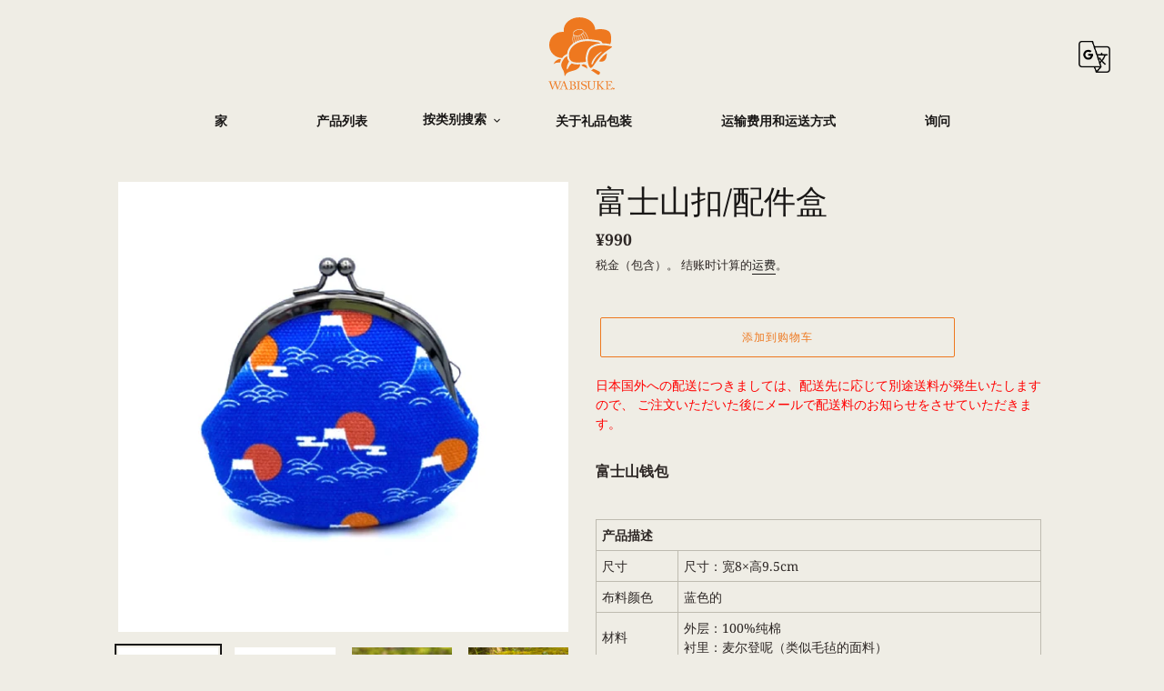

--- FILE ---
content_type: text/html; charset=utf-8
request_url: https://wabisuke.kyoto/zh-cn/products/266
body_size: 38601
content:
<!doctype html>
<html class="no-js" lang="zh-CN">
<head>
  <meta charset="utf-8">
  <meta http-equiv="X-UA-Compatible" content="IE=edge,chrome=1">
  <meta name="viewport" content="width=device-width,initial-scale=1">
  <meta name="theme-color" content="#ee781f">
<script async src="https://pagead2.googlesyndication.com/pagead/js/adsbygoogle.js?client=ca-pub- 4747564441991822"
     crossorigin="anonymous"></script>

  
  <link rel="preconnect" href="https://cdn.shopify.com" crossorigin>
  <link rel="preconnect" href="https://fonts.shopify.com" crossorigin>
  <link rel="preconnect" href="https://monorail-edge.shopifysvc.com"><!--  Google 翻訳  -->
  <script src="https://code.jquery.com/jquery-3.5.1.min.js" integrity="sha256-9/aliU8dGd2tb6OSsuzixeV4y/faTqgFtohetphbbj0=" crossorigin="anonymous"></script>  
  <script type="text/javascript" src="//translate.google.com/translate_a/element.js?cb=googleTranslateElementInit"></script>
  <script>
    function googleTranslateElementInit() {
      new google.translate.TranslateElement({
        pageLanguage: 'ja', 
        layout: google.translate.TranslateElement.FloatPosition.TOP_LEFT
      }, 'google_translate_element');
    }

    $('.lang-select').click(function() {
      var lang = $(this).attr('data-lang');
      window.location = $(this).attr('href');
      location.reload();
    });
  </script>
<!-- Google Tag Manager -->
<script>(function(w,d,s,l,i){w[l]=w[l]||[];w[l].push({'gtm.start':
new Date().getTime(),event:'gtm.js'});var f=d.getElementsByTagName(s)[0],
j=d.createElement(s),dl=l!='dataLayer'?'&l='+l:'';j.async=true;j.src=
'https://www.googletagmanager.com/gtm.js?id='+i+dl;f.parentNode.insertBefore(j,f);
})(window,document,'script','dataLayer','GTM-TMGB69T');</script>
<!-- End Google Tag Manager -->  
  
  <link rel="preload" href="//wabisuke.kyoto/cdn/shop/t/1/assets/theme.css?v=45947474052396999561761639071" as="style">
  <link rel="preload" as="font" href="//wabisuke.kyoto/cdn/fonts/noto_serif/notoserif_n4.157efcc933874b41c43d5a6a81253eedd9845384.woff2" type="font/woff2" crossorigin>
  <link rel="preload" as="font" href="//wabisuke.kyoto/cdn/fonts/noto_serif/notoserif_n4.157efcc933874b41c43d5a6a81253eedd9845384.woff2" type="font/woff2" crossorigin>
  <link rel="preload" as="font" href="//wabisuke.kyoto/cdn/fonts/noto_serif/notoserif_n7.d275fb7cbb6b6809702719ab47b39e5200c4f530.woff2" type="font/woff2" crossorigin>
  <link rel="preload" href="//wabisuke.kyoto/cdn/shop/t/1/assets/theme.js?v=30199989100580895981605510350" as="script">
  <link rel="preload" href="//wabisuke.kyoto/cdn/shop/t/1/assets/custom.js?v=124848858497274985991629265606" as="script">
  <link rel="preload" href="//wabisuke.kyoto/cdn/shop/t/1/assets/lazysizes.js?v=63098554868324070131605510349" as="script"><link rel="canonical" href="https://wabisuke.kyoto/zh-cn/products/266">
    <link rel="shortcut icon" href="https://wabisuke.kyoto/cdn/shop/files/logo_row_32x32.png?v=1614297623"><title>富士山扣/配件盒
&ndash; WABISUKE</title><meta name="description" content="富士山钱包 产品描述 尺寸 尺寸：宽8×高9.5cm 布料颜色 蓝色的 材料 外层：100%纯棉衬里：麦尔登呢（类似毛毡的面料） 产品描述 这是一个小巧可爱的钱包。除了可以作为零钱包使用之外，还可以作为小物件盒或者医药箱使用。它比你的手掌还小。 ※关于面料 由于剪裁的是一大块布料，因此图案会根据剪裁位置的不同而有所不同。根据图案的位置，外观可能会有所不同。 运送方式 ・邮件递送・快递※如果您希望货到付款，请选择“快递配送” 。 （注意：不提供邮寄服务。）详情请查看运费及运送方式。 装运须知 如果您一次订购多件商品或某些商品缺货，我们保留延迟交货的权利，直到所有订购的商品都有库存。 我们的库存在全国各地的商店、网上商店和活动场所之间共"><!-- /snippets/social-meta-tags.liquid -->




<meta property="og:site_name" content="WABISUKE">
<meta property="og:url" content="https://wabisuke.kyoto/zh-cn/products/266">
<meta property="og:title" content="富士山扣/配件盒">
<meta property="og:type" content="product">
<meta property="og:description" content="富士山钱包 产品描述 尺寸 尺寸：宽8×高9.5cm 布料颜色 蓝色的 材料 外层：100%纯棉衬里：麦尔登呢（类似毛毡的面料） 产品描述 这是一个小巧可爱的钱包。除了可以作为零钱包使用之外，还可以作为小物件盒或者医药箱使用。它比你的手掌还小。 ※关于面料 由于剪裁的是一大块布料，因此图案会根据剪裁位置的不同而有所不同。根据图案的位置，外观可能会有所不同。 运送方式 ・邮件递送・快递※如果您希望货到付款，请选择“快递配送” 。 （注意：不提供邮寄服务。）详情请查看运费及运送方式。 装运须知 如果您一次订购多件商品或某些商品缺货，我们保留延迟交货的权利，直到所有订购的商品都有库存。 我们的库存在全国各地的商店、网上商店和活动场所之间共">

  <meta property="og:price:amount" content="990">
  <meta property="og:price:currency" content="JPY">

<meta property="og:image" content="http://wabisuke.kyoto/cdn/shop/products/IMG_3240_1200x1200.jpg?v=1620110615"><meta property="og:image" content="http://wabisuke.kyoto/cdn/shop/products/IMG_4341_a9d17f7c-9162-42d2-9ace-d6935df23597_1200x1200.jpg?v=1616473175"><meta property="og:image" content="http://wabisuke.kyoto/cdn/shop/products/IMG_5277_1200x1200.jpg?v=1621144853">
<meta property="og:image:secure_url" content="https://wabisuke.kyoto/cdn/shop/products/IMG_3240_1200x1200.jpg?v=1620110615"><meta property="og:image:secure_url" content="https://wabisuke.kyoto/cdn/shop/products/IMG_4341_a9d17f7c-9162-42d2-9ace-d6935df23597_1200x1200.jpg?v=1616473175"><meta property="og:image:secure_url" content="https://wabisuke.kyoto/cdn/shop/products/IMG_5277_1200x1200.jpg?v=1621144853">


  <meta name="twitter:site" content="@wabisuke_kyoto">

<meta name="twitter:card" content="summary_large_image">
<meta name="twitter:title" content="富士山扣/配件盒">
<meta name="twitter:description" content="富士山钱包 产品描述 尺寸 尺寸：宽8×高9.5cm 布料颜色 蓝色的 材料 外层：100%纯棉衬里：麦尔登呢（类似毛毡的面料） 产品描述 这是一个小巧可爱的钱包。除了可以作为零钱包使用之外，还可以作为小物件盒或者医药箱使用。它比你的手掌还小。 ※关于面料 由于剪裁的是一大块布料，因此图案会根据剪裁位置的不同而有所不同。根据图案的位置，外观可能会有所不同。 运送方式 ・邮件递送・快递※如果您希望货到付款，请选择“快递配送” 。 （注意：不提供邮寄服务。）详情请查看运费及运送方式。 装运须知 如果您一次订购多件商品或某些商品缺货，我们保留延迟交货的权利，直到所有订购的商品都有库存。 我们的库存在全国各地的商店、网上商店和活动场所之间共">

  
<style data-shopify>
:root {
    --color-text: #191716;
    --color-text-rgb: 25, 23, 22;
    --color-body-text: #2d2725;
    --color-sale-text: #2d2725;
    --color-small-button-text-border: rgba(0,0,0,0);
    --color-text-field: #efede5;
    --color-text-field-text: #2d2725;
    --color-text-field-text-rgb: 45, 39, 37;

    --color-btn-primary: #ee781f;
    --color-btn-primary-darker: #cb600f;
    --color-btn-primary-text: #efede5;

    --color-blankstate: rgba(45, 39, 37, 0.35);
    --color-blankstate-border: rgba(45, 39, 37, 0.2);
    --color-blankstate-background: rgba(45, 39, 37, 0.1);

    --color-text-focus:#5d5552;
    --color-overlay-text-focus:#e6e6e6;
    --color-btn-primary-focus:#cb600f;
    --color-btn-social-focus:#a7a394;
    --color-small-button-text-border-focus:rgba(64, 64, 64, 0.0);
    --predictive-search-focus:#e5e2d5;

    --color-body: #efede5;
    --color-bg: #efede5;
    --color-bg-rgb: 239, 237, 229;
    --color-bg-alt: rgba(45, 39, 37, 0.05);
    --color-bg-currency-selector: rgba(45, 39, 37, 0.2);

    --color-overlay-title-text: #ffffff;
    --color-image-overlay: #ee781f;
    --color-image-overlay-rgb: 238, 120, 31;--opacity-image-overlay: 0.65;--hover-overlay-opacity: 1;

    --color-border: #bebbb0;
    --color-border-form: #bebbb0;
    --color-border-form-darker: #a7a394;

    --svg-select-icon: url(//wabisuke.kyoto/cdn/shop/t/1/assets/ico-select.svg?v=133278687757495892361607479493);
    --slick-img-url: url(//wabisuke.kyoto/cdn/shop/t/1/assets/ajax-loader.gif?v=41356863302472015721605510347);

    --font-weight-body--bold: 700;
    --font-weight-body--bolder: 700;

    --font-stack-header: "Noto Serif", serif;
    --font-style-header: normal;
    --font-weight-header: 400;

    --font-stack-body: "Noto Serif", serif;
    --font-style-body: normal;
    --font-weight-body: 400;

    --font-size-header: 26;

    --font-size-base: 14;

    --font-h1-desktop: 35;
    --font-h1-mobile: 32;
    --font-h2-desktop: 20;
    --font-h2-mobile: 18;
    --font-h3-mobile: 20;
    --font-h4-desktop: 17;
    --font-h4-mobile: 15;
    --font-h5-desktop: 15;
    --font-h5-mobile: 13;
    --font-h6-desktop: 14;
    --font-h6-mobile: 12;

    --font-mega-title-large-desktop: 65;

    --font-rich-text-large: 16;
    --font-rich-text-small: 12;

    
--color-video-bg: #e5e2d5;

    
    --global-color-image-loader-primary: rgba(25, 23, 22, 0.06);
    --global-color-image-loader-secondary: rgba(25, 23, 22, 0.12);
  }
</style>


  <style>*,::after,::before{box-sizing:border-box}body{margin:0}body,html{background-color:var(--color-body)}body,button{font-size:calc(var(--font-size-base) * 1px);font-family:var(--font-stack-body);font-style:var(--font-style-body);font-weight:var(--font-weight-body);color:var(--color-text);line-height:1.5}body,button{-webkit-font-smoothing:antialiased;-webkit-text-size-adjust:100%}.border-bottom{border-bottom:1px solid var(--color-border)}.btn--link{background-color:transparent;border:0;margin:0;color:var(--color-text);text-align:left}.text-right{text-align:right}.icon{display:inline-block;width:20px;height:20px;vertical-align:middle;fill:currentColor}.icon__fallback-text,.visually-hidden{position:absolute!important;overflow:hidden;clip:rect(0 0 0 0);height:1px;width:1px;margin:-1px;padding:0;border:0}svg.icon:not(.icon--full-color) circle,svg.icon:not(.icon--full-color) ellipse,svg.icon:not(.icon--full-color) g,svg.icon:not(.icon--full-color) line,svg.icon:not(.icon--full-color) path,svg.icon:not(.icon--full-color) polygon,svg.icon:not(.icon--full-color) polyline,svg.icon:not(.icon--full-color) rect,symbol.icon:not(.icon--full-color) circle,symbol.icon:not(.icon--full-color) ellipse,symbol.icon:not(.icon--full-color) g,symbol.icon:not(.icon--full-color) line,symbol.icon:not(.icon--full-color) path,symbol.icon:not(.icon--full-color) polygon,symbol.icon:not(.icon--full-color) polyline,symbol.icon:not(.icon--full-color) rect{fill:inherit;stroke:inherit}li{list-style:none}.list--inline{padding:0;margin:0}.list--inline>li{display:inline-block;margin-bottom:0;vertical-align:middle}a{color:var(--color-text);text-decoration:none}.h1,.h2,h1,h2{margin:0 0 17.5px;font-family:var(--font-stack-header);font-style:var(--font-style-header);font-weight:var(--font-weight-header);line-height:1.2;overflow-wrap:break-word;word-wrap:break-word}.h1 a,.h2 a,h1 a,h2 a{color:inherit;text-decoration:none;font-weight:inherit}.h1,h1{font-size:calc(((var(--font-h1-desktop))/ (var(--font-size-base))) * 1em);text-transform:none;letter-spacing:0}@media only screen and (max-width:749px){.h1,h1{font-size:calc(((var(--font-h1-mobile))/ (var(--font-size-base))) * 1em)}}.h2,h2{font-size:calc(((var(--font-h2-desktop))/ (var(--font-size-base))) * 1em);text-transform:uppercase;letter-spacing:.1em}@media only screen and (max-width:749px){.h2,h2{font-size:calc(((var(--font-h2-mobile))/ (var(--font-size-base))) * 1em)}}p{color:var(--color-body-text);margin:0 0 19.44444px}@media only screen and (max-width:749px){p{font-size:calc(((var(--font-size-base) - 1)/ (var(--font-size-base))) * 1em)}}p:last-child{margin-bottom:0}@media only screen and (max-width:749px){.small--hide{display:none!important}}.grid{list-style:none;margin:0;padding:0;margin-left:-30px}.grid::after{content:'';display:table;clear:both}@media only screen and (max-width:749px){.grid{margin-left:-22px}}.grid::after{content:'';display:table;clear:both}.grid--no-gutters{margin-left:0}.grid--no-gutters .grid__item{padding-left:0}.grid--table{display:table;table-layout:fixed;width:100%}.grid--table>.grid__item{float:none;display:table-cell;vertical-align:middle}.grid__item{float:left;padding-left:30px;width:100%}@media only screen and (max-width:749px){.grid__item{padding-left:22px}}.grid__item[class*="--push"]{position:relative}@media only screen and (min-width:750px){.medium-up--one-quarter{width:25%}.medium-up--push-one-third{width:33.33%}.medium-up--one-half{width:50%}.medium-up--push-one-third{left:33.33%;position:relative}}.site-header{position:relative;background-color:var(--color-body)}@media only screen and (max-width:749px){.site-header{border-bottom:1px solid var(--color-border)}}@media only screen and (min-width:750px){.site-header{padding:0 55px}.site-header.logo--center{padding-top:30px}}.site-header__logo{margin:15px 0}.logo-align--center .site-header__logo{text-align:center;margin:0 auto}@media only screen and (max-width:749px){.logo-align--center .site-header__logo{text-align:left;margin:15px 0}}@media only screen and (max-width:749px){.site-header__logo{padding-left:22px;text-align:left}.site-header__logo img{margin:0}}.site-header__logo-link{display:inline-block;word-break:break-word}@media only screen and (min-width:750px){.logo-align--center .site-header__logo-link{margin:0 auto}}.site-header__logo-image{display:block}@media only screen and (min-width:750px){.site-header__logo-image{margin:0 auto}}.site-header__logo-image img{width:100%}.site-header__logo-image--centered img{margin:0 auto}.site-header__logo img{display:block}.site-header__icons{position:relative;white-space:nowrap}@media only screen and (max-width:749px){.site-header__icons{width:auto;padding-right:13px}.site-header__icons .btn--link,.site-header__icons .site-header__cart{font-size:calc(((var(--font-size-base))/ (var(--font-size-base))) * 1em)}}.site-header__icons-wrapper{position:relative;display:-webkit-flex;display:-ms-flexbox;display:flex;width:100%;-ms-flex-align:center;-webkit-align-items:center;-moz-align-items:center;-ms-align-items:center;-o-align-items:center;align-items:center;-webkit-justify-content:flex-end;-ms-justify-content:flex-end;justify-content:flex-end}.site-header__account,.site-header__cart,.site-header__search{position:relative}.site-header__search.site-header__icon{display:none}@media only screen and (min-width:1400px){.site-header__search.site-header__icon{display:block}}.site-header__search-toggle{display:block}@media only screen and (min-width:750px){.site-header__account,.site-header__cart{padding:10px 11px}}.site-header__cart-title,.site-header__search-title{position:absolute!important;overflow:hidden;clip:rect(0 0 0 0);height:1px;width:1px;margin:-1px;padding:0;border:0;display:block;vertical-align:middle}.site-header__cart-title{margin-right:3px}.site-header__cart-count{display:flex;align-items:center;justify-content:center;position:absolute;right:.4rem;top:.2rem;font-weight:700;background-color:var(--color-btn-primary);color:var(--color-btn-primary-text);border-radius:50%;min-width:1em;height:1em}.site-header__cart-count span{font-family:HelveticaNeue,"Helvetica Neue",Helvetica,Arial,sans-serif;font-size:calc(11em / 16);line-height:1}@media only screen and (max-width:749px){.site-header__cart-count{top:calc(7em / 16);right:0;border-radius:50%;min-width:calc(19em / 16);height:calc(19em / 16)}}@media only screen and (max-width:749px){.site-header__cart-count span{padding:.25em calc(6em / 16);font-size:12px}}.site-header__menu{display:none}@media only screen and (max-width:749px){.site-header__icon{display:inline-block;vertical-align:middle;padding:10px 11px;margin:0}}@media only screen and (min-width:750px){.site-header__icon .icon-search{margin-right:3px}}.announcement-bar{z-index:10;position:relative;text-align:center;border-bottom:1px solid transparent;padding:2px}.announcement-bar__link{display:block}.announcement-bar__message{display:block;padding:11px 22px;font-size:calc(((16)/ (var(--font-size-base))) * 1em);font-weight:var(--font-weight-header)}@media only screen and (min-width:750px){.announcement-bar__message{padding-left:55px;padding-right:55px}}.site-nav{position:relative;padding:0;text-align:center;margin:25px 0}.site-nav a{padding:3px 10px}.site-nav__link{display:block;white-space:nowrap}.site-nav--centered .site-nav__link{padding-top:0}.site-nav__link .icon-chevron-down{width:calc(8em / 16);height:calc(8em / 16);margin-left:.5rem}.site-nav__label{border-bottom:1px solid transparent}.site-nav__link--active .site-nav__label{border-bottom-color:var(--color-text)}.site-nav__link--button{border:none;background-color:transparent;padding:3px 10px}.site-header__mobile-nav{z-index:11;position:relative;background-color:var(--color-body)}@media only screen and (max-width:749px){.site-header__mobile-nav{display:-webkit-flex;display:-ms-flexbox;display:flex;width:100%;-ms-flex-align:center;-webkit-align-items:center;-moz-align-items:center;-ms-align-items:center;-o-align-items:center;align-items:center}}.mobile-nav--open .icon-close{display:none}.main-content{opacity:0}.main-content .shopify-section{display:none}.main-content .shopify-section:first-child{display:inherit}.critical-hidden{display:none}</style>

  <script>
    window.performance.mark('debut:theme_stylesheet_loaded.start');

    function onLoadStylesheet() {
      performance.mark('debut:theme_stylesheet_loaded.end');
      performance.measure('debut:theme_stylesheet_loaded', 'debut:theme_stylesheet_loaded.start', 'debut:theme_stylesheet_loaded.end');

      var url = "//wabisuke.kyoto/cdn/shop/t/1/assets/theme.css?v=45947474052396999561761639071";
      var link = document.querySelector('link[href="' + url + '"]');
      link.loaded = true;
      link.dispatchEvent(new Event('load'));
    }
  </script>

  <link rel="stylesheet" href="//wabisuke.kyoto/cdn/shop/t/1/assets/theme.css?v=45947474052396999561761639071" type="text/css" media="print" onload="this.media='all';onLoadStylesheet()">
  <link rel="stylesheet" href="//wabisuke.kyoto/cdn/shop/t/1/assets/custom.css?v=150863050795022590641761639488" type="text/css">

  <style>
    @font-face {
  font-family: "Noto Serif";
  font-weight: 400;
  font-style: normal;
  font-display: swap;
  src: url("//wabisuke.kyoto/cdn/fonts/noto_serif/notoserif_n4.157efcc933874b41c43d5a6a81253eedd9845384.woff2") format("woff2"),
       url("//wabisuke.kyoto/cdn/fonts/noto_serif/notoserif_n4.e95a8b0e448c8154cafc9526753c78ba0f8e894e.woff") format("woff");
}

    @font-face {
  font-family: "Noto Serif";
  font-weight: 400;
  font-style: normal;
  font-display: swap;
  src: url("//wabisuke.kyoto/cdn/fonts/noto_serif/notoserif_n4.157efcc933874b41c43d5a6a81253eedd9845384.woff2") format("woff2"),
       url("//wabisuke.kyoto/cdn/fonts/noto_serif/notoserif_n4.e95a8b0e448c8154cafc9526753c78ba0f8e894e.woff") format("woff");
}

    @font-face {
  font-family: "Noto Serif";
  font-weight: 700;
  font-style: normal;
  font-display: swap;
  src: url("//wabisuke.kyoto/cdn/fonts/noto_serif/notoserif_n7.d275fb7cbb6b6809702719ab47b39e5200c4f530.woff2") format("woff2"),
       url("//wabisuke.kyoto/cdn/fonts/noto_serif/notoserif_n7.0386ee49bd94b3b26da3580808c2d97c2a1d2d82.woff") format("woff");
}

    @font-face {
  font-family: "Noto Serif";
  font-weight: 700;
  font-style: normal;
  font-display: swap;
  src: url("//wabisuke.kyoto/cdn/fonts/noto_serif/notoserif_n7.d275fb7cbb6b6809702719ab47b39e5200c4f530.woff2") format("woff2"),
       url("//wabisuke.kyoto/cdn/fonts/noto_serif/notoserif_n7.0386ee49bd94b3b26da3580808c2d97c2a1d2d82.woff") format("woff");
}

    @font-face {
  font-family: "Noto Serif";
  font-weight: 400;
  font-style: italic;
  font-display: swap;
  src: url("//wabisuke.kyoto/cdn/fonts/noto_serif/notoserif_i4.4a1e90a65903dad5ee34a251027ef579c72001cc.woff2") format("woff2"),
       url("//wabisuke.kyoto/cdn/fonts/noto_serif/notoserif_i4.864f808316dae3be9b9b07f7f73c1d3fbc5f3858.woff") format("woff");
}

    @font-face {
  font-family: "Noto Serif";
  font-weight: 700;
  font-style: italic;
  font-display: swap;
  src: url("//wabisuke.kyoto/cdn/fonts/noto_serif/notoserif_i7.cdc3cc31b9724e5bf1d81e426d52ec2091b208e5.woff2") format("woff2"),
       url("//wabisuke.kyoto/cdn/fonts/noto_serif/notoserif_i7.98b54ea1ac46563d0708fd392057a21d8a45a373.woff") format("woff");
}

  </style>

  <script>
    var theme = {
      breakpoints: {
        medium: 750,
        large: 990,
        widescreen: 1400
      },
      strings: {
        addToCart: "添加到购物车",
        soldOut: "售罄",
        unavailable: "不可用",
        regularPrice: "常规价格",
        salePrice: "销售价格",
        sale: "销售额",
        fromLowestPrice: "来自 [price]",
        vendor: "供应商",
        showMore: "显示详细信息",
        showLess: "隐藏部分内容",
        searchFor: "搜索",
        addressError: "查找该地址时出错",
        addressNoResults: "未找到该地址的结果",
        addressQueryLimit: "您已超过 Google API 使用限制。考虑升级到\u003ca href=\"https:\/\/developers.google.com\/maps\/premium\/usage-limits\"\u003e高级套餐\u003c\/a\u003e。",
        authError: "对您的 Maps 账户进行身份验证时出现问题。",
        newWindow: "在新窗口中打开。",
        external: "打开外部网站。",
        newWindowExternal: "在新窗口中打开外部网站。",
        removeLabel: "删除 [product]",
        update: "更新",
        quantity: "数量",
        discountedTotal: "折扣总数",
        regularTotal: "常规总额",
        priceColumn: "有关折扣的详细信息，请参阅价格列。",
        quantityMinimumMessage: "数量必须大于或等于 1",
        cartError: "更新购物车时出错。请重试。",
        removedItemMessage: "已从您的购物车删除了 \u003cspan class=\"cart__removed-product-details\"\u003e([quantity]) [link]\u003c\/span\u003e。",
        unitPrice: "单价",
        unitPriceSeparator: "单价",
        oneCartCount: "1 件商品",
        otherCartCount: "[count] 件商品",
        quantityLabel: "数量：[count]",
        products: "产品",
        loading: "正在加载",
        number_of_results: "已收到 [result_number] 件，共 [results_count] 件",
        number_of_results_found: "找到 [results_count] 个结果",
        one_result_found: "找到 1 个结果"
      },
      moneyFormat: "¥{{amount_no_decimals}}",
      moneyFormatWithCurrency: "¥{{amount_no_decimals}} JPY",
      settings: {
        predictiveSearchEnabled: true,
        predictiveSearchShowPrice: false,
        predictiveSearchShowVendor: false
      },
      stylesheet: "//wabisuke.kyoto/cdn/shop/t/1/assets/theme.css?v=45947474052396999561761639071"
    }

    document.documentElement.className = document.documentElement.className.replace('no-js', 'js');
  </script><script src="//wabisuke.kyoto/cdn/shop/t/1/assets/theme.js?v=30199989100580895981605510350" defer="defer"></script>
  <script src="//wabisuke.kyoto/cdn/shop/t/1/assets/lazysizes.js?v=63098554868324070131605510349" async="async"></script>

  <script type="text/javascript">
    if (window.MSInputMethodContext && document.documentMode) {
      var scripts = document.getElementsByTagName('script')[0];
      var polyfill = document.createElement("script");
      polyfill.defer = true;
      polyfill.src = "//wabisuke.kyoto/cdn/shop/t/1/assets/ie11CustomProperties.min.js?v=146208399201472936201605510348";

      scripts.parentNode.insertBefore(polyfill, scripts);
    }
  </script>

  <script>window.performance && window.performance.mark && window.performance.mark('shopify.content_for_header.start');</script><meta name="google-site-verification" content="WIpkeWaTKj6lYLXwm4Np8JTAhKs3drDwg_bsGLD-Dq0">
<meta id="shopify-digital-wallet" name="shopify-digital-wallet" content="/51240042673/digital_wallets/dialog">
<meta name="shopify-checkout-api-token" content="9a3f6f5fb5b523fd8ae886c90079f275">
<meta id="in-context-paypal-metadata" data-shop-id="51240042673" data-venmo-supported="false" data-environment="production" data-locale="zh_CN" data-paypal-v4="true" data-currency="JPY">
<link rel="alternate" hreflang="x-default" href="https://wabisuke.kyoto/products/266">
<link rel="alternate" hreflang="ja" href="https://wabisuke.kyoto/products/266">
<link rel="alternate" hreflang="en" href="https://wabisuke.kyoto/en/products/266">
<link rel="alternate" hreflang="zh-Hans" href="https://wabisuke.kyoto/zh/products/266">
<link rel="alternate" hreflang="ja-US" href="https://wabisuke.kyoto/ja-us/products/266">
<link rel="alternate" hreflang="en-US" href="https://wabisuke.kyoto/en-us/products/266">
<link rel="alternate" hreflang="ja-GB" href="https://wabisuke.kyoto/ja-gb/products/266">
<link rel="alternate" hreflang="en-GB" href="https://wabisuke.kyoto/en-gb/products/266">
<link rel="alternate" hreflang="ja-AU" href="https://wabisuke.kyoto/ja-au/products/266">
<link rel="alternate" hreflang="en-AU" href="https://wabisuke.kyoto/en-au/products/266">
<link rel="alternate" hreflang="ja-CA" href="https://wabisuke.kyoto/ja-ca/products/266">
<link rel="alternate" hreflang="en-CA" href="https://wabisuke.kyoto/en-ca/products/266">
<link rel="alternate" hreflang="ja-SG" href="https://wabisuke.kyoto/ja-sg/products/266">
<link rel="alternate" hreflang="en-SG" href="https://wabisuke.kyoto/en-sg/products/266">
<link rel="alternate" hreflang="zh-Hans-SG" href="https://wabisuke.kyoto/zh-sg/products/266">
<link rel="alternate" hreflang="ja-CH" href="https://wabisuke.kyoto/ja-ch/products/266">
<link rel="alternate" hreflang="en-CH" href="https://wabisuke.kyoto/en-ch/products/266">
<link rel="alternate" hreflang="ja-DE" href="https://wabisuke.kyoto/ja-de/products/266">
<link rel="alternate" hreflang="en-DE" href="https://wabisuke.kyoto/en-de/products/266">
<link rel="alternate" hreflang="ja-FR" href="https://wabisuke.kyoto/ja-fr/products/266">
<link rel="alternate" hreflang="en-FR" href="https://wabisuke.kyoto/en-fr/products/266">
<link rel="alternate" hreflang="ja-RU" href="https://wabisuke.kyoto/ja-ru/products/266">
<link rel="alternate" hreflang="en-RU" href="https://wabisuke.kyoto/en-ru/products/266">
<link rel="alternate" hreflang="zh-Hans-CN" href="https://wabisuke.kyoto/zh-cn/products/266">
<link rel="alternate" hreflang="ja-HK" href="https://wabisuke.kyoto/ja-hk/products/266">
<link rel="alternate" hreflang="en-HK" href="https://wabisuke.kyoto/en-hk/products/266">
<link rel="alternate" hreflang="zh-Hans-HK" href="https://wabisuke.kyoto/zh-hk/products/266">
<link rel="alternate" hreflang="ja-TW" href="https://wabisuke.kyoto/ja-tw/products/266">
<link rel="alternate" hreflang="zh-Hans-TW" href="https://wabisuke.kyoto/zh-tw/products/266">
<link rel="alternate" hreflang="ja-KR" href="https://wabisuke.kyoto/ja-kr/products/266">
<link rel="alternate" hreflang="en-KR" href="https://wabisuke.kyoto/en-kr/products/266">
<link rel="alternate" hreflang="zh-Hans-AC" href="https://wabisuke.kyoto/zh/products/266">
<link rel="alternate" hreflang="zh-Hans-AD" href="https://wabisuke.kyoto/zh/products/266">
<link rel="alternate" hreflang="zh-Hans-AE" href="https://wabisuke.kyoto/zh/products/266">
<link rel="alternate" hreflang="zh-Hans-AF" href="https://wabisuke.kyoto/zh/products/266">
<link rel="alternate" hreflang="zh-Hans-AG" href="https://wabisuke.kyoto/zh/products/266">
<link rel="alternate" hreflang="zh-Hans-AI" href="https://wabisuke.kyoto/zh/products/266">
<link rel="alternate" hreflang="zh-Hans-AL" href="https://wabisuke.kyoto/zh/products/266">
<link rel="alternate" hreflang="zh-Hans-AM" href="https://wabisuke.kyoto/zh/products/266">
<link rel="alternate" hreflang="zh-Hans-AO" href="https://wabisuke.kyoto/zh/products/266">
<link rel="alternate" hreflang="zh-Hans-AR" href="https://wabisuke.kyoto/zh/products/266">
<link rel="alternate" hreflang="zh-Hans-AT" href="https://wabisuke.kyoto/zh/products/266">
<link rel="alternate" hreflang="zh-Hans-AW" href="https://wabisuke.kyoto/zh/products/266">
<link rel="alternate" hreflang="zh-Hans-AX" href="https://wabisuke.kyoto/zh/products/266">
<link rel="alternate" hreflang="zh-Hans-AZ" href="https://wabisuke.kyoto/zh/products/266">
<link rel="alternate" hreflang="zh-Hans-BA" href="https://wabisuke.kyoto/zh/products/266">
<link rel="alternate" hreflang="zh-Hans-BB" href="https://wabisuke.kyoto/zh/products/266">
<link rel="alternate" hreflang="zh-Hans-BD" href="https://wabisuke.kyoto/zh/products/266">
<link rel="alternate" hreflang="zh-Hans-BE" href="https://wabisuke.kyoto/zh/products/266">
<link rel="alternate" hreflang="zh-Hans-BF" href="https://wabisuke.kyoto/zh/products/266">
<link rel="alternate" hreflang="zh-Hans-BG" href="https://wabisuke.kyoto/zh/products/266">
<link rel="alternate" hreflang="zh-Hans-BH" href="https://wabisuke.kyoto/zh/products/266">
<link rel="alternate" hreflang="zh-Hans-BI" href="https://wabisuke.kyoto/zh/products/266">
<link rel="alternate" hreflang="zh-Hans-BJ" href="https://wabisuke.kyoto/zh/products/266">
<link rel="alternate" hreflang="zh-Hans-BL" href="https://wabisuke.kyoto/zh/products/266">
<link rel="alternate" hreflang="zh-Hans-BM" href="https://wabisuke.kyoto/zh/products/266">
<link rel="alternate" hreflang="zh-Hans-BN" href="https://wabisuke.kyoto/zh/products/266">
<link rel="alternate" hreflang="zh-Hans-BO" href="https://wabisuke.kyoto/zh/products/266">
<link rel="alternate" hreflang="zh-Hans-BQ" href="https://wabisuke.kyoto/zh/products/266">
<link rel="alternate" hreflang="zh-Hans-BR" href="https://wabisuke.kyoto/zh/products/266">
<link rel="alternate" hreflang="zh-Hans-BS" href="https://wabisuke.kyoto/zh/products/266">
<link rel="alternate" hreflang="zh-Hans-BT" href="https://wabisuke.kyoto/zh/products/266">
<link rel="alternate" hreflang="zh-Hans-BW" href="https://wabisuke.kyoto/zh/products/266">
<link rel="alternate" hreflang="zh-Hans-BY" href="https://wabisuke.kyoto/zh/products/266">
<link rel="alternate" hreflang="zh-Hans-BZ" href="https://wabisuke.kyoto/zh/products/266">
<link rel="alternate" hreflang="zh-Hans-CC" href="https://wabisuke.kyoto/zh/products/266">
<link rel="alternate" hreflang="zh-Hans-CD" href="https://wabisuke.kyoto/zh/products/266">
<link rel="alternate" hreflang="zh-Hans-CF" href="https://wabisuke.kyoto/zh/products/266">
<link rel="alternate" hreflang="zh-Hans-CG" href="https://wabisuke.kyoto/zh/products/266">
<link rel="alternate" hreflang="zh-Hans-CI" href="https://wabisuke.kyoto/zh/products/266">
<link rel="alternate" hreflang="zh-Hans-CK" href="https://wabisuke.kyoto/zh/products/266">
<link rel="alternate" hreflang="zh-Hans-CL" href="https://wabisuke.kyoto/zh/products/266">
<link rel="alternate" hreflang="zh-Hans-CM" href="https://wabisuke.kyoto/zh/products/266">
<link rel="alternate" hreflang="zh-Hans-CO" href="https://wabisuke.kyoto/zh/products/266">
<link rel="alternate" hreflang="zh-Hans-CR" href="https://wabisuke.kyoto/zh/products/266">
<link rel="alternate" hreflang="zh-Hans-CV" href="https://wabisuke.kyoto/zh/products/266">
<link rel="alternate" hreflang="zh-Hans-CW" href="https://wabisuke.kyoto/zh/products/266">
<link rel="alternate" hreflang="zh-Hans-CX" href="https://wabisuke.kyoto/zh/products/266">
<link rel="alternate" hreflang="zh-Hans-CY" href="https://wabisuke.kyoto/zh/products/266">
<link rel="alternate" hreflang="zh-Hans-CZ" href="https://wabisuke.kyoto/zh/products/266">
<link rel="alternate" hreflang="zh-Hans-DJ" href="https://wabisuke.kyoto/zh/products/266">
<link rel="alternate" hreflang="zh-Hans-DK" href="https://wabisuke.kyoto/zh/products/266">
<link rel="alternate" hreflang="zh-Hans-DM" href="https://wabisuke.kyoto/zh/products/266">
<link rel="alternate" hreflang="zh-Hans-DO" href="https://wabisuke.kyoto/zh/products/266">
<link rel="alternate" hreflang="zh-Hans-DZ" href="https://wabisuke.kyoto/zh/products/266">
<link rel="alternate" hreflang="zh-Hans-EC" href="https://wabisuke.kyoto/zh/products/266">
<link rel="alternate" hreflang="zh-Hans-EE" href="https://wabisuke.kyoto/zh/products/266">
<link rel="alternate" hreflang="zh-Hans-EG" href="https://wabisuke.kyoto/zh/products/266">
<link rel="alternate" hreflang="zh-Hans-EH" href="https://wabisuke.kyoto/zh/products/266">
<link rel="alternate" hreflang="zh-Hans-ER" href="https://wabisuke.kyoto/zh/products/266">
<link rel="alternate" hreflang="zh-Hans-ES" href="https://wabisuke.kyoto/zh/products/266">
<link rel="alternate" hreflang="zh-Hans-ET" href="https://wabisuke.kyoto/zh/products/266">
<link rel="alternate" hreflang="zh-Hans-FI" href="https://wabisuke.kyoto/zh/products/266">
<link rel="alternate" hreflang="zh-Hans-FJ" href="https://wabisuke.kyoto/zh/products/266">
<link rel="alternate" hreflang="zh-Hans-FK" href="https://wabisuke.kyoto/zh/products/266">
<link rel="alternate" hreflang="zh-Hans-FO" href="https://wabisuke.kyoto/zh/products/266">
<link rel="alternate" hreflang="zh-Hans-GA" href="https://wabisuke.kyoto/zh/products/266">
<link rel="alternate" hreflang="zh-Hans-GD" href="https://wabisuke.kyoto/zh/products/266">
<link rel="alternate" hreflang="zh-Hans-GE" href="https://wabisuke.kyoto/zh/products/266">
<link rel="alternate" hreflang="zh-Hans-GF" href="https://wabisuke.kyoto/zh/products/266">
<link rel="alternate" hreflang="zh-Hans-GG" href="https://wabisuke.kyoto/zh/products/266">
<link rel="alternate" hreflang="zh-Hans-GH" href="https://wabisuke.kyoto/zh/products/266">
<link rel="alternate" hreflang="zh-Hans-GI" href="https://wabisuke.kyoto/zh/products/266">
<link rel="alternate" hreflang="zh-Hans-GL" href="https://wabisuke.kyoto/zh/products/266">
<link rel="alternate" hreflang="zh-Hans-GM" href="https://wabisuke.kyoto/zh/products/266">
<link rel="alternate" hreflang="zh-Hans-GN" href="https://wabisuke.kyoto/zh/products/266">
<link rel="alternate" hreflang="zh-Hans-GP" href="https://wabisuke.kyoto/zh/products/266">
<link rel="alternate" hreflang="zh-Hans-GQ" href="https://wabisuke.kyoto/zh/products/266">
<link rel="alternate" hreflang="zh-Hans-GR" href="https://wabisuke.kyoto/zh/products/266">
<link rel="alternate" hreflang="zh-Hans-GS" href="https://wabisuke.kyoto/zh/products/266">
<link rel="alternate" hreflang="zh-Hans-GT" href="https://wabisuke.kyoto/zh/products/266">
<link rel="alternate" hreflang="zh-Hans-GW" href="https://wabisuke.kyoto/zh/products/266">
<link rel="alternate" hreflang="zh-Hans-GY" href="https://wabisuke.kyoto/zh/products/266">
<link rel="alternate" hreflang="zh-Hans-HN" href="https://wabisuke.kyoto/zh/products/266">
<link rel="alternate" hreflang="zh-Hans-HR" href="https://wabisuke.kyoto/zh/products/266">
<link rel="alternate" hreflang="zh-Hans-HT" href="https://wabisuke.kyoto/zh/products/266">
<link rel="alternate" hreflang="zh-Hans-HU" href="https://wabisuke.kyoto/zh/products/266">
<link rel="alternate" hreflang="zh-Hans-ID" href="https://wabisuke.kyoto/zh/products/266">
<link rel="alternate" hreflang="zh-Hans-IE" href="https://wabisuke.kyoto/zh/products/266">
<link rel="alternate" hreflang="zh-Hans-IL" href="https://wabisuke.kyoto/zh/products/266">
<link rel="alternate" hreflang="zh-Hans-IM" href="https://wabisuke.kyoto/zh/products/266">
<link rel="alternate" hreflang="zh-Hans-IN" href="https://wabisuke.kyoto/zh/products/266">
<link rel="alternate" hreflang="zh-Hans-IO" href="https://wabisuke.kyoto/zh/products/266">
<link rel="alternate" hreflang="zh-Hans-IQ" href="https://wabisuke.kyoto/zh/products/266">
<link rel="alternate" hreflang="zh-Hans-IS" href="https://wabisuke.kyoto/zh/products/266">
<link rel="alternate" hreflang="zh-Hans-IT" href="https://wabisuke.kyoto/zh/products/266">
<link rel="alternate" hreflang="zh-Hans-JE" href="https://wabisuke.kyoto/zh/products/266">
<link rel="alternate" hreflang="zh-Hans-JM" href="https://wabisuke.kyoto/zh/products/266">
<link rel="alternate" hreflang="zh-Hans-JO" href="https://wabisuke.kyoto/zh/products/266">
<link rel="alternate" hreflang="zh-Hans-KE" href="https://wabisuke.kyoto/zh/products/266">
<link rel="alternate" hreflang="zh-Hans-KG" href="https://wabisuke.kyoto/zh/products/266">
<link rel="alternate" hreflang="zh-Hans-KH" href="https://wabisuke.kyoto/zh/products/266">
<link rel="alternate" hreflang="zh-Hans-KI" href="https://wabisuke.kyoto/zh/products/266">
<link rel="alternate" hreflang="zh-Hans-KM" href="https://wabisuke.kyoto/zh/products/266">
<link rel="alternate" hreflang="zh-Hans-KN" href="https://wabisuke.kyoto/zh/products/266">
<link rel="alternate" hreflang="zh-Hans-KW" href="https://wabisuke.kyoto/zh/products/266">
<link rel="alternate" hreflang="zh-Hans-KY" href="https://wabisuke.kyoto/zh/products/266">
<link rel="alternate" hreflang="zh-Hans-KZ" href="https://wabisuke.kyoto/zh/products/266">
<link rel="alternate" hreflang="zh-Hans-LA" href="https://wabisuke.kyoto/zh/products/266">
<link rel="alternate" hreflang="zh-Hans-LB" href="https://wabisuke.kyoto/zh/products/266">
<link rel="alternate" hreflang="zh-Hans-LC" href="https://wabisuke.kyoto/zh/products/266">
<link rel="alternate" hreflang="zh-Hans-LI" href="https://wabisuke.kyoto/zh/products/266">
<link rel="alternate" hreflang="zh-Hans-LK" href="https://wabisuke.kyoto/zh/products/266">
<link rel="alternate" hreflang="zh-Hans-LR" href="https://wabisuke.kyoto/zh/products/266">
<link rel="alternate" hreflang="zh-Hans-LS" href="https://wabisuke.kyoto/zh/products/266">
<link rel="alternate" hreflang="zh-Hans-LT" href="https://wabisuke.kyoto/zh/products/266">
<link rel="alternate" hreflang="zh-Hans-LU" href="https://wabisuke.kyoto/zh/products/266">
<link rel="alternate" hreflang="zh-Hans-LV" href="https://wabisuke.kyoto/zh/products/266">
<link rel="alternate" hreflang="zh-Hans-LY" href="https://wabisuke.kyoto/zh/products/266">
<link rel="alternate" hreflang="zh-Hans-MA" href="https://wabisuke.kyoto/zh/products/266">
<link rel="alternate" hreflang="zh-Hans-MC" href="https://wabisuke.kyoto/zh/products/266">
<link rel="alternate" hreflang="zh-Hans-MD" href="https://wabisuke.kyoto/zh/products/266">
<link rel="alternate" hreflang="zh-Hans-ME" href="https://wabisuke.kyoto/zh/products/266">
<link rel="alternate" hreflang="zh-Hans-MF" href="https://wabisuke.kyoto/zh/products/266">
<link rel="alternate" hreflang="zh-Hans-MG" href="https://wabisuke.kyoto/zh/products/266">
<link rel="alternate" hreflang="zh-Hans-MK" href="https://wabisuke.kyoto/zh/products/266">
<link rel="alternate" hreflang="zh-Hans-ML" href="https://wabisuke.kyoto/zh/products/266">
<link rel="alternate" hreflang="zh-Hans-MM" href="https://wabisuke.kyoto/zh/products/266">
<link rel="alternate" hreflang="zh-Hans-MN" href="https://wabisuke.kyoto/zh/products/266">
<link rel="alternate" hreflang="zh-Hans-MO" href="https://wabisuke.kyoto/zh/products/266">
<link rel="alternate" hreflang="zh-Hans-MQ" href="https://wabisuke.kyoto/zh/products/266">
<link rel="alternate" hreflang="zh-Hans-MR" href="https://wabisuke.kyoto/zh/products/266">
<link rel="alternate" hreflang="zh-Hans-MS" href="https://wabisuke.kyoto/zh/products/266">
<link rel="alternate" hreflang="zh-Hans-MT" href="https://wabisuke.kyoto/zh/products/266">
<link rel="alternate" hreflang="zh-Hans-MU" href="https://wabisuke.kyoto/zh/products/266">
<link rel="alternate" hreflang="zh-Hans-MV" href="https://wabisuke.kyoto/zh/products/266">
<link rel="alternate" hreflang="zh-Hans-MW" href="https://wabisuke.kyoto/zh/products/266">
<link rel="alternate" hreflang="zh-Hans-MX" href="https://wabisuke.kyoto/zh/products/266">
<link rel="alternate" hreflang="zh-Hans-MY" href="https://wabisuke.kyoto/zh/products/266">
<link rel="alternate" hreflang="zh-Hans-MZ" href="https://wabisuke.kyoto/zh/products/266">
<link rel="alternate" hreflang="zh-Hans-NA" href="https://wabisuke.kyoto/zh/products/266">
<link rel="alternate" hreflang="zh-Hans-NC" href="https://wabisuke.kyoto/zh/products/266">
<link rel="alternate" hreflang="zh-Hans-NE" href="https://wabisuke.kyoto/zh/products/266">
<link rel="alternate" hreflang="zh-Hans-NF" href="https://wabisuke.kyoto/zh/products/266">
<link rel="alternate" hreflang="zh-Hans-NG" href="https://wabisuke.kyoto/zh/products/266">
<link rel="alternate" hreflang="zh-Hans-NI" href="https://wabisuke.kyoto/zh/products/266">
<link rel="alternate" hreflang="zh-Hans-NL" href="https://wabisuke.kyoto/zh/products/266">
<link rel="alternate" hreflang="zh-Hans-NO" href="https://wabisuke.kyoto/zh/products/266">
<link rel="alternate" hreflang="zh-Hans-NP" href="https://wabisuke.kyoto/zh/products/266">
<link rel="alternate" hreflang="zh-Hans-NR" href="https://wabisuke.kyoto/zh/products/266">
<link rel="alternate" hreflang="zh-Hans-NU" href="https://wabisuke.kyoto/zh/products/266">
<link rel="alternate" hreflang="zh-Hans-NZ" href="https://wabisuke.kyoto/zh/products/266">
<link rel="alternate" hreflang="zh-Hans-OM" href="https://wabisuke.kyoto/zh/products/266">
<link rel="alternate" hreflang="zh-Hans-PA" href="https://wabisuke.kyoto/zh/products/266">
<link rel="alternate" hreflang="zh-Hans-PE" href="https://wabisuke.kyoto/zh/products/266">
<link rel="alternate" hreflang="zh-Hans-PF" href="https://wabisuke.kyoto/zh/products/266">
<link rel="alternate" hreflang="zh-Hans-PG" href="https://wabisuke.kyoto/zh/products/266">
<link rel="alternate" hreflang="zh-Hans-PH" href="https://wabisuke.kyoto/zh/products/266">
<link rel="alternate" hreflang="zh-Hans-PK" href="https://wabisuke.kyoto/zh/products/266">
<link rel="alternate" hreflang="zh-Hans-PL" href="https://wabisuke.kyoto/zh/products/266">
<link rel="alternate" hreflang="zh-Hans-PM" href="https://wabisuke.kyoto/zh/products/266">
<link rel="alternate" hreflang="zh-Hans-PN" href="https://wabisuke.kyoto/zh/products/266">
<link rel="alternate" hreflang="zh-Hans-PS" href="https://wabisuke.kyoto/zh/products/266">
<link rel="alternate" hreflang="zh-Hans-PT" href="https://wabisuke.kyoto/zh/products/266">
<link rel="alternate" hreflang="zh-Hans-PY" href="https://wabisuke.kyoto/zh/products/266">
<link rel="alternate" hreflang="zh-Hans-QA" href="https://wabisuke.kyoto/zh/products/266">
<link rel="alternate" hreflang="zh-Hans-RE" href="https://wabisuke.kyoto/zh/products/266">
<link rel="alternate" hreflang="zh-Hans-RO" href="https://wabisuke.kyoto/zh/products/266">
<link rel="alternate" hreflang="zh-Hans-RS" href="https://wabisuke.kyoto/zh/products/266">
<link rel="alternate" hreflang="zh-Hans-RW" href="https://wabisuke.kyoto/zh/products/266">
<link rel="alternate" hreflang="zh-Hans-SA" href="https://wabisuke.kyoto/zh/products/266">
<link rel="alternate" hreflang="zh-Hans-SB" href="https://wabisuke.kyoto/zh/products/266">
<link rel="alternate" hreflang="zh-Hans-SC" href="https://wabisuke.kyoto/zh/products/266">
<link rel="alternate" hreflang="zh-Hans-SD" href="https://wabisuke.kyoto/zh/products/266">
<link rel="alternate" hreflang="zh-Hans-SE" href="https://wabisuke.kyoto/zh/products/266">
<link rel="alternate" hreflang="zh-Hans-SH" href="https://wabisuke.kyoto/zh/products/266">
<link rel="alternate" hreflang="zh-Hans-SI" href="https://wabisuke.kyoto/zh/products/266">
<link rel="alternate" hreflang="zh-Hans-SJ" href="https://wabisuke.kyoto/zh/products/266">
<link rel="alternate" hreflang="zh-Hans-SK" href="https://wabisuke.kyoto/zh/products/266">
<link rel="alternate" hreflang="zh-Hans-SL" href="https://wabisuke.kyoto/zh/products/266">
<link rel="alternate" hreflang="zh-Hans-SM" href="https://wabisuke.kyoto/zh/products/266">
<link rel="alternate" hreflang="zh-Hans-SN" href="https://wabisuke.kyoto/zh/products/266">
<link rel="alternate" hreflang="zh-Hans-SO" href="https://wabisuke.kyoto/zh/products/266">
<link rel="alternate" hreflang="zh-Hans-SR" href="https://wabisuke.kyoto/zh/products/266">
<link rel="alternate" hreflang="zh-Hans-SS" href="https://wabisuke.kyoto/zh/products/266">
<link rel="alternate" hreflang="zh-Hans-ST" href="https://wabisuke.kyoto/zh/products/266">
<link rel="alternate" hreflang="zh-Hans-SV" href="https://wabisuke.kyoto/zh/products/266">
<link rel="alternate" hreflang="zh-Hans-SX" href="https://wabisuke.kyoto/zh/products/266">
<link rel="alternate" hreflang="zh-Hans-SZ" href="https://wabisuke.kyoto/zh/products/266">
<link rel="alternate" hreflang="zh-Hans-TA" href="https://wabisuke.kyoto/zh/products/266">
<link rel="alternate" hreflang="zh-Hans-TC" href="https://wabisuke.kyoto/zh/products/266">
<link rel="alternate" hreflang="zh-Hans-TD" href="https://wabisuke.kyoto/zh/products/266">
<link rel="alternate" hreflang="zh-Hans-TF" href="https://wabisuke.kyoto/zh/products/266">
<link rel="alternate" hreflang="zh-Hans-TG" href="https://wabisuke.kyoto/zh/products/266">
<link rel="alternate" hreflang="zh-Hans-TH" href="https://wabisuke.kyoto/zh/products/266">
<link rel="alternate" hreflang="zh-Hans-TJ" href="https://wabisuke.kyoto/zh/products/266">
<link rel="alternate" hreflang="zh-Hans-TK" href="https://wabisuke.kyoto/zh/products/266">
<link rel="alternate" hreflang="zh-Hans-TL" href="https://wabisuke.kyoto/zh/products/266">
<link rel="alternate" hreflang="zh-Hans-TM" href="https://wabisuke.kyoto/zh/products/266">
<link rel="alternate" hreflang="zh-Hans-TN" href="https://wabisuke.kyoto/zh/products/266">
<link rel="alternate" hreflang="zh-Hans-TO" href="https://wabisuke.kyoto/zh/products/266">
<link rel="alternate" hreflang="zh-Hans-TR" href="https://wabisuke.kyoto/zh/products/266">
<link rel="alternate" hreflang="zh-Hans-TT" href="https://wabisuke.kyoto/zh/products/266">
<link rel="alternate" hreflang="zh-Hans-TV" href="https://wabisuke.kyoto/zh/products/266">
<link rel="alternate" hreflang="zh-Hans-TZ" href="https://wabisuke.kyoto/zh/products/266">
<link rel="alternate" hreflang="zh-Hans-UA" href="https://wabisuke.kyoto/zh/products/266">
<link rel="alternate" hreflang="zh-Hans-UG" href="https://wabisuke.kyoto/zh/products/266">
<link rel="alternate" hreflang="zh-Hans-UM" href="https://wabisuke.kyoto/zh/products/266">
<link rel="alternate" hreflang="zh-Hans-UY" href="https://wabisuke.kyoto/zh/products/266">
<link rel="alternate" hreflang="zh-Hans-UZ" href="https://wabisuke.kyoto/zh/products/266">
<link rel="alternate" hreflang="zh-Hans-VA" href="https://wabisuke.kyoto/zh/products/266">
<link rel="alternate" hreflang="zh-Hans-VC" href="https://wabisuke.kyoto/zh/products/266">
<link rel="alternate" hreflang="zh-Hans-VE" href="https://wabisuke.kyoto/zh/products/266">
<link rel="alternate" hreflang="zh-Hans-VG" href="https://wabisuke.kyoto/zh/products/266">
<link rel="alternate" hreflang="zh-Hans-VN" href="https://wabisuke.kyoto/zh/products/266">
<link rel="alternate" hreflang="zh-Hans-VU" href="https://wabisuke.kyoto/zh/products/266">
<link rel="alternate" hreflang="zh-Hans-WF" href="https://wabisuke.kyoto/zh/products/266">
<link rel="alternate" hreflang="zh-Hans-WS" href="https://wabisuke.kyoto/zh/products/266">
<link rel="alternate" hreflang="zh-Hans-XK" href="https://wabisuke.kyoto/zh/products/266">
<link rel="alternate" hreflang="zh-Hans-YE" href="https://wabisuke.kyoto/zh/products/266">
<link rel="alternate" hreflang="zh-Hans-YT" href="https://wabisuke.kyoto/zh/products/266">
<link rel="alternate" hreflang="zh-Hans-ZA" href="https://wabisuke.kyoto/zh/products/266">
<link rel="alternate" hreflang="zh-Hans-ZM" href="https://wabisuke.kyoto/zh/products/266">
<link rel="alternate" hreflang="zh-Hans-ZW" href="https://wabisuke.kyoto/zh/products/266">
<link rel="alternate" hreflang="zh-Hans-JP" href="https://wabisuke.kyoto/zh/products/266">
<link rel="alternate" type="application/json+oembed" href="https://wabisuke.kyoto/zh-cn/products/266.oembed">
<script async="async" src="/checkouts/internal/preloads.js?locale=zh-CN"></script>
<script id="shopify-features" type="application/json">{"accessToken":"9a3f6f5fb5b523fd8ae886c90079f275","betas":["rich-media-storefront-analytics"],"domain":"wabisuke.kyoto","predictiveSearch":false,"shopId":51240042673,"locale":"zh-cn"}</script>
<script>var Shopify = Shopify || {};
Shopify.shop = "kataoka-onlineshop.myshopify.com";
Shopify.locale = "zh-CN";
Shopify.currency = {"active":"JPY","rate":"1.0"};
Shopify.country = "CN";
Shopify.theme = {"name":"Debut","id":115757514929,"schema_name":"Debut","schema_version":"17.6.1","theme_store_id":796,"role":"main"};
Shopify.theme.handle = "null";
Shopify.theme.style = {"id":null,"handle":null};
Shopify.cdnHost = "wabisuke.kyoto/cdn";
Shopify.routes = Shopify.routes || {};
Shopify.routes.root = "/zh-cn/";</script>
<script type="module">!function(o){(o.Shopify=o.Shopify||{}).modules=!0}(window);</script>
<script>!function(o){function n(){var o=[];function n(){o.push(Array.prototype.slice.apply(arguments))}return n.q=o,n}var t=o.Shopify=o.Shopify||{};t.loadFeatures=n(),t.autoloadFeatures=n()}(window);</script>
<script id="shop-js-analytics" type="application/json">{"pageType":"product"}</script>
<script defer="defer" async type="module" src="//wabisuke.kyoto/cdn/shopifycloud/shop-js/modules/v2/client.init-shop-cart-sync_BYzAGjDz.zh-CN.esm.js"></script>
<script defer="defer" async type="module" src="//wabisuke.kyoto/cdn/shopifycloud/shop-js/modules/v2/chunk.common_B2AX2FV1.esm.js"></script>
<script type="module">
  await import("//wabisuke.kyoto/cdn/shopifycloud/shop-js/modules/v2/client.init-shop-cart-sync_BYzAGjDz.zh-CN.esm.js");
await import("//wabisuke.kyoto/cdn/shopifycloud/shop-js/modules/v2/chunk.common_B2AX2FV1.esm.js");

  window.Shopify.SignInWithShop?.initShopCartSync?.({"fedCMEnabled":true,"windoidEnabled":true});

</script>
<script>(function() {
  var isLoaded = false;
  function asyncLoad() {
    if (isLoaded) return;
    isLoaded = true;
    var urls = ["https:\/\/platform-api.sharethis.com\/js\/sharethis.js?shop=kataoka-onlineshop.myshopify.com#property=64759408d8c6d2001a06c4f3\u0026product=follow\u0026source=follow-shopify\u0026ver=1685427381","https:\/\/cdn.hextom.com\/js\/freeshippingbar.js?shop=kataoka-onlineshop.myshopify.com"];
    for (var i = 0; i < urls.length; i++) {
      var s = document.createElement('script');
      s.type = 'text/javascript';
      s.async = true;
      s.src = urls[i];
      var x = document.getElementsByTagName('script')[0];
      x.parentNode.insertBefore(s, x);
    }
  };
  if(window.attachEvent) {
    window.attachEvent('onload', asyncLoad);
  } else {
    window.addEventListener('load', asyncLoad, false);
  }
})();</script>
<script id="__st">var __st={"a":51240042673,"offset":32400,"reqid":"8b176dce-5c93-4b33-8cf3-62810075137b-1768530112","pageurl":"wabisuke.kyoto\/zh-cn\/products\/266","u":"ec111b06f7a8","p":"product","rtyp":"product","rid":6555757543601};</script>
<script>window.ShopifyPaypalV4VisibilityTracking = true;</script>
<script id="captcha-bootstrap">!function(){'use strict';const t='contact',e='account',n='new_comment',o=[[t,t],['blogs',n],['comments',n],[t,'customer']],c=[[e,'customer_login'],[e,'guest_login'],[e,'recover_customer_password'],[e,'create_customer']],r=t=>t.map((([t,e])=>`form[action*='/${t}']:not([data-nocaptcha='true']) input[name='form_type'][value='${e}']`)).join(','),a=t=>()=>t?[...document.querySelectorAll(t)].map((t=>t.form)):[];function s(){const t=[...o],e=r(t);return a(e)}const i='password',u='form_key',d=['recaptcha-v3-token','g-recaptcha-response','h-captcha-response',i],f=()=>{try{return window.sessionStorage}catch{return}},m='__shopify_v',_=t=>t.elements[u];function p(t,e,n=!1){try{const o=window.sessionStorage,c=JSON.parse(o.getItem(e)),{data:r}=function(t){const{data:e,action:n}=t;return t[m]||n?{data:e,action:n}:{data:t,action:n}}(c);for(const[e,n]of Object.entries(r))t.elements[e]&&(t.elements[e].value=n);n&&o.removeItem(e)}catch(o){console.error('form repopulation failed',{error:o})}}const l='form_type',E='cptcha';function T(t){t.dataset[E]=!0}const w=window,h=w.document,L='Shopify',v='ce_forms',y='captcha';let A=!1;((t,e)=>{const n=(g='f06e6c50-85a8-45c8-87d0-21a2b65856fe',I='https://cdn.shopify.com/shopifycloud/storefront-forms-hcaptcha/ce_storefront_forms_captcha_hcaptcha.v1.5.2.iife.js',D={infoText:'受 hCaptcha 保护',privacyText:'隐私',termsText:'条款'},(t,e,n)=>{const o=w[L][v],c=o.bindForm;if(c)return c(t,g,e,D).then(n);var r;o.q.push([[t,g,e,D],n]),r=I,A||(h.body.append(Object.assign(h.createElement('script'),{id:'captcha-provider',async:!0,src:r})),A=!0)});var g,I,D;w[L]=w[L]||{},w[L][v]=w[L][v]||{},w[L][v].q=[],w[L][y]=w[L][y]||{},w[L][y].protect=function(t,e){n(t,void 0,e),T(t)},Object.freeze(w[L][y]),function(t,e,n,w,h,L){const[v,y,A,g]=function(t,e,n){const i=e?o:[],u=t?c:[],d=[...i,...u],f=r(d),m=r(i),_=r(d.filter((([t,e])=>n.includes(e))));return[a(f),a(m),a(_),s()]}(w,h,L),I=t=>{const e=t.target;return e instanceof HTMLFormElement?e:e&&e.form},D=t=>v().includes(t);t.addEventListener('submit',(t=>{const e=I(t);if(!e)return;const n=D(e)&&!e.dataset.hcaptchaBound&&!e.dataset.recaptchaBound,o=_(e),c=g().includes(e)&&(!o||!o.value);(n||c)&&t.preventDefault(),c&&!n&&(function(t){try{if(!f())return;!function(t){const e=f();if(!e)return;const n=_(t);if(!n)return;const o=n.value;o&&e.removeItem(o)}(t);const e=Array.from(Array(32),(()=>Math.random().toString(36)[2])).join('');!function(t,e){_(t)||t.append(Object.assign(document.createElement('input'),{type:'hidden',name:u})),t.elements[u].value=e}(t,e),function(t,e){const n=f();if(!n)return;const o=[...t.querySelectorAll(`input[type='${i}']`)].map((({name:t})=>t)),c=[...d,...o],r={};for(const[a,s]of new FormData(t).entries())c.includes(a)||(r[a]=s);n.setItem(e,JSON.stringify({[m]:1,action:t.action,data:r}))}(t,e)}catch(e){console.error('failed to persist form',e)}}(e),e.submit())}));const S=(t,e)=>{t&&!t.dataset[E]&&(n(t,e.some((e=>e===t))),T(t))};for(const o of['focusin','change'])t.addEventListener(o,(t=>{const e=I(t);D(e)&&S(e,y())}));const B=e.get('form_key'),M=e.get(l),P=B&&M;t.addEventListener('DOMContentLoaded',(()=>{const t=y();if(P)for(const e of t)e.elements[l].value===M&&p(e,B);[...new Set([...A(),...v().filter((t=>'true'===t.dataset.shopifyCaptcha))])].forEach((e=>S(e,t)))}))}(h,new URLSearchParams(w.location.search),n,t,e,['guest_login'])})(!0,!0)}();</script>
<script integrity="sha256-4kQ18oKyAcykRKYeNunJcIwy7WH5gtpwJnB7kiuLZ1E=" data-source-attribution="shopify.loadfeatures" defer="defer" src="//wabisuke.kyoto/cdn/shopifycloud/storefront/assets/storefront/load_feature-a0a9edcb.js" crossorigin="anonymous"></script>
<script data-source-attribution="shopify.dynamic_checkout.dynamic.init">var Shopify=Shopify||{};Shopify.PaymentButton=Shopify.PaymentButton||{isStorefrontPortableWallets:!0,init:function(){window.Shopify.PaymentButton.init=function(){};var t=document.createElement("script");t.src="https://wabisuke.kyoto/cdn/shopifycloud/portable-wallets/latest/portable-wallets.zh-cn.js",t.type="module",document.head.appendChild(t)}};
</script>
<script data-source-attribution="shopify.dynamic_checkout.buyer_consent">
  function portableWalletsHideBuyerConsent(e){var t=document.getElementById("shopify-buyer-consent"),n=document.getElementById("shopify-subscription-policy-button");t&&n&&(t.classList.add("hidden"),t.setAttribute("aria-hidden","true"),n.removeEventListener("click",e))}function portableWalletsShowBuyerConsent(e){var t=document.getElementById("shopify-buyer-consent"),n=document.getElementById("shopify-subscription-policy-button");t&&n&&(t.classList.remove("hidden"),t.removeAttribute("aria-hidden"),n.addEventListener("click",e))}window.Shopify?.PaymentButton&&(window.Shopify.PaymentButton.hideBuyerConsent=portableWalletsHideBuyerConsent,window.Shopify.PaymentButton.showBuyerConsent=portableWalletsShowBuyerConsent);
</script>
<script data-source-attribution="shopify.dynamic_checkout.cart.bootstrap">document.addEventListener("DOMContentLoaded",(function(){function t(){return document.querySelector("shopify-accelerated-checkout-cart, shopify-accelerated-checkout")}if(t())Shopify.PaymentButton.init();else{new MutationObserver((function(e,n){t()&&(Shopify.PaymentButton.init(),n.disconnect())})).observe(document.body,{childList:!0,subtree:!0})}}));
</script>
<script id='scb4127' type='text/javascript' async='' src='https://wabisuke.kyoto/cdn/shopifycloud/privacy-banner/storefront-banner.js'></script><link id="shopify-accelerated-checkout-styles" rel="stylesheet" media="screen" href="https://wabisuke.kyoto/cdn/shopifycloud/portable-wallets/latest/accelerated-checkout-backwards-compat.css" crossorigin="anonymous">
<style id="shopify-accelerated-checkout-cart">
        #shopify-buyer-consent {
  margin-top: 1em;
  display: inline-block;
  width: 100%;
}

#shopify-buyer-consent.hidden {
  display: none;
}

#shopify-subscription-policy-button {
  background: none;
  border: none;
  padding: 0;
  text-decoration: underline;
  font-size: inherit;
  cursor: pointer;
}

#shopify-subscription-policy-button::before {
  box-shadow: none;
}

      </style>

<script>window.performance && window.performance.mark && window.performance.mark('shopify.content_for_header.end');</script>

<!--begin-boost-pfs-filter-css-->
  <link rel="preload stylesheet" href="//wabisuke.kyoto/cdn/shop/t/1/assets/boost-pfs-instant-search.css?v=23817000601021760721623298713" as="style"><link href="//wabisuke.kyoto/cdn/shop/t/1/assets/boost-pfs-custom.css?v=129037227133202076821611822154" rel="stylesheet" type="text/css" media="all" />
<style data-id="boost-pfs-style" type="text/css">
    .boost-pfs-filter-option-title-text {font-weight: 300;}

   .boost-pfs-filter-tree-v .boost-pfs-filter-option-title-text:before {}
    .boost-pfs-filter-tree-v .boost-pfs-filter-option.boost-pfs-filter-option-collapsed .boost-pfs-filter-option-title-text:before {}
    .boost-pfs-filter-tree-h .boost-pfs-filter-option-title-heading:before {}

    .boost-pfs-filter-refine-by .boost-pfs-filter-option-title h3 {}

    .boost-pfs-filter-option-content .boost-pfs-filter-option-item-list .boost-pfs-filter-option-item button,
    .boost-pfs-filter-option-content .boost-pfs-filter-option-item-list .boost-pfs-filter-option-item .boost-pfs-filter-button,
    .boost-pfs-filter-option-range-amount input,
    .boost-pfs-filter-tree-v .boost-pfs-filter-refine-by .boost-pfs-filter-refine-by-items .refine-by-item,
    .boost-pfs-filter-refine-by-wrapper-v .boost-pfs-filter-refine-by .boost-pfs-filter-refine-by-items .refine-by-item,
    .boost-pfs-filter-refine-by .boost-pfs-filter-option-title,
    .boost-pfs-filter-refine-by .boost-pfs-filter-refine-by-items .refine-by-item>a,
    .boost-pfs-filter-refine-by>span,
    .boost-pfs-filter-clear,
    .boost-pfs-filter-clear-all{}
    .boost-pfs-filter-tree-h .boost-pfs-filter-pc .boost-pfs-filter-refine-by-items .refine-by-item .boost-pfs-filter-clear .refine-by-type, 
    .boost-pfs-filter-refine-by-wrapper-h .boost-pfs-filter-pc .boost-pfs-filter-refine-by-items .refine-by-item .boost-pfs-filter-clear .refine-by-type {}

    .boost-pfs-filter-option-multi-level-collections .boost-pfs-filter-option-multi-level-list .boost-pfs-filter-option-item .boost-pfs-filter-button-arrow .boost-pfs-arrow:before,
    .boost-pfs-filter-option-multi-level-tag .boost-pfs-filter-option-multi-level-list .boost-pfs-filter-option-item .boost-pfs-filter-button-arrow .boost-pfs-arrow:before {}

    .boost-pfs-filter-refine-by-wrapper-v .boost-pfs-filter-refine-by .boost-pfs-filter-refine-by-items .refine-by-item .boost-pfs-filter-clear:after, 
    .boost-pfs-filter-refine-by-wrapper-v .boost-pfs-filter-refine-by .boost-pfs-filter-refine-by-items .refine-by-item .boost-pfs-filter-clear:before, 
    .boost-pfs-filter-tree-v .boost-pfs-filter-refine-by .boost-pfs-filter-refine-by-items .refine-by-item .boost-pfs-filter-clear:after, 
    .boost-pfs-filter-tree-v .boost-pfs-filter-refine-by .boost-pfs-filter-refine-by-items .refine-by-item .boost-pfs-filter-clear:before,
    .boost-pfs-filter-refine-by-wrapper-h .boost-pfs-filter-pc .boost-pfs-filter-refine-by-items .refine-by-item .boost-pfs-filter-clear:after, 
    .boost-pfs-filter-refine-by-wrapper-h .boost-pfs-filter-pc .boost-pfs-filter-refine-by-items .refine-by-item .boost-pfs-filter-clear:before, 
    .boost-pfs-filter-tree-h .boost-pfs-filter-pc .boost-pfs-filter-refine-by-items .refine-by-item .boost-pfs-filter-clear:after, 
    .boost-pfs-filter-tree-h .boost-pfs-filter-pc .boost-pfs-filter-refine-by-items .refine-by-item .boost-pfs-filter-clear:before {}
    .boost-pfs-filter-option-range-slider .noUi-value-horizontal {}

    .boost-pfs-filter-tree-mobile-button button,
    .boost-pfs-filter-top-sorting-mobile button {}
    .boost-pfs-filter-top-sorting-mobile button>span:after {}
  </style>
<!--end-boost-pfs-filter-css-->
<!--コード-->

<script type="application/ld+json">
{
  "@context": "https://schema.org",
  "@graph": [
    {
      "@type": "WebSite",
      "name": "WABISUKE",
      "url": "https://wabisuke.jp",
      "potentialAction": {
        "@type": "SearchAction",
        "target": "https://wabisuke.jp/search?q={search_term_string}",
        "query-input": "required name=search_term_string"
      }
    },
    {
      "@type": "Organization",
      "name": "WABISUKE",
      "url": "https://wabisuke.jp",
      "logo": {
        "@type": "ImageObject",
        "url": "https://wabisuke.jp/logo.png"
      },
      "sameAs": [
        "https://twitter.com/wabisuke_official",
        "https://instagram.com/wabisuke_official"
      ],
      "contactPoint": {
        "@type": "ContactPoint",
        "contactType": "customer service",
        "email": "info@wabisuke.jp",
        "availableLanguage": ["Japanese", "English"]
      }
    }
  ]
}
</script>



<script type="application/ld+json">
{
  "@context": "https://schema.org",
  "@type": "AboutPage",
  "name": "WABISUKEについて",
  "url": "https://wabisuke.jp/about",
  "mainEntity": {
    "@type": "Organization",
    "name": "WABISUKE",
    "url": "https://wabisuke.jp",
"description": "WABISUKEは、日本の伝統美と現代の感性を織り合わせ、\"静けさの中の美\"を発信する京都発のブランドです。",
    "founder": {
      "@type": "Person",
      "name": "Tetsuya",
      "jobTitle": "編集責任者・詩的語り手",
      "sameAs": [
        "https://twitter.com/tetsuya_wabisuke"
      ]
    },
    "logo": {
      "@type": "ImageObject",
      "url": "https://wabisuke.jp/logo.png"
    },
    "sameAs": [
      "https://twitter.com/wabisuke_official",
      "https://instagram.com/wabisuke_official"
    ]
  }
}
</script>

<link href="https://monorail-edge.shopifysvc.com" rel="dns-prefetch">
<script>(function(){if ("sendBeacon" in navigator && "performance" in window) {try {var session_token_from_headers = performance.getEntriesByType('navigation')[0].serverTiming.find(x => x.name == '_s').description;} catch {var session_token_from_headers = undefined;}var session_cookie_matches = document.cookie.match(/_shopify_s=([^;]*)/);var session_token_from_cookie = session_cookie_matches && session_cookie_matches.length === 2 ? session_cookie_matches[1] : "";var session_token = session_token_from_headers || session_token_from_cookie || "";function handle_abandonment_event(e) {var entries = performance.getEntries().filter(function(entry) {return /monorail-edge.shopifysvc.com/.test(entry.name);});if (!window.abandonment_tracked && entries.length === 0) {window.abandonment_tracked = true;var currentMs = Date.now();var navigation_start = performance.timing.navigationStart;var payload = {shop_id: 51240042673,url: window.location.href,navigation_start,duration: currentMs - navigation_start,session_token,page_type: "product"};window.navigator.sendBeacon("https://monorail-edge.shopifysvc.com/v1/produce", JSON.stringify({schema_id: "online_store_buyer_site_abandonment/1.1",payload: payload,metadata: {event_created_at_ms: currentMs,event_sent_at_ms: currentMs}}));}}window.addEventListener('pagehide', handle_abandonment_event);}}());</script>
<script id="web-pixels-manager-setup">(function e(e,d,r,n,o){if(void 0===o&&(o={}),!Boolean(null===(a=null===(i=window.Shopify)||void 0===i?void 0:i.analytics)||void 0===a?void 0:a.replayQueue)){var i,a;window.Shopify=window.Shopify||{};var t=window.Shopify;t.analytics=t.analytics||{};var s=t.analytics;s.replayQueue=[],s.publish=function(e,d,r){return s.replayQueue.push([e,d,r]),!0};try{self.performance.mark("wpm:start")}catch(e){}var l=function(){var e={modern:/Edge?\/(1{2}[4-9]|1[2-9]\d|[2-9]\d{2}|\d{4,})\.\d+(\.\d+|)|Firefox\/(1{2}[4-9]|1[2-9]\d|[2-9]\d{2}|\d{4,})\.\d+(\.\d+|)|Chrom(ium|e)\/(9{2}|\d{3,})\.\d+(\.\d+|)|(Maci|X1{2}).+ Version\/(15\.\d+|(1[6-9]|[2-9]\d|\d{3,})\.\d+)([,.]\d+|)( \(\w+\)|)( Mobile\/\w+|) Safari\/|Chrome.+OPR\/(9{2}|\d{3,})\.\d+\.\d+|(CPU[ +]OS|iPhone[ +]OS|CPU[ +]iPhone|CPU IPhone OS|CPU iPad OS)[ +]+(15[._]\d+|(1[6-9]|[2-9]\d|\d{3,})[._]\d+)([._]\d+|)|Android:?[ /-](13[3-9]|1[4-9]\d|[2-9]\d{2}|\d{4,})(\.\d+|)(\.\d+|)|Android.+Firefox\/(13[5-9]|1[4-9]\d|[2-9]\d{2}|\d{4,})\.\d+(\.\d+|)|Android.+Chrom(ium|e)\/(13[3-9]|1[4-9]\d|[2-9]\d{2}|\d{4,})\.\d+(\.\d+|)|SamsungBrowser\/([2-9]\d|\d{3,})\.\d+/,legacy:/Edge?\/(1[6-9]|[2-9]\d|\d{3,})\.\d+(\.\d+|)|Firefox\/(5[4-9]|[6-9]\d|\d{3,})\.\d+(\.\d+|)|Chrom(ium|e)\/(5[1-9]|[6-9]\d|\d{3,})\.\d+(\.\d+|)([\d.]+$|.*Safari\/(?![\d.]+ Edge\/[\d.]+$))|(Maci|X1{2}).+ Version\/(10\.\d+|(1[1-9]|[2-9]\d|\d{3,})\.\d+)([,.]\d+|)( \(\w+\)|)( Mobile\/\w+|) Safari\/|Chrome.+OPR\/(3[89]|[4-9]\d|\d{3,})\.\d+\.\d+|(CPU[ +]OS|iPhone[ +]OS|CPU[ +]iPhone|CPU IPhone OS|CPU iPad OS)[ +]+(10[._]\d+|(1[1-9]|[2-9]\d|\d{3,})[._]\d+)([._]\d+|)|Android:?[ /-](13[3-9]|1[4-9]\d|[2-9]\d{2}|\d{4,})(\.\d+|)(\.\d+|)|Mobile Safari.+OPR\/([89]\d|\d{3,})\.\d+\.\d+|Android.+Firefox\/(13[5-9]|1[4-9]\d|[2-9]\d{2}|\d{4,})\.\d+(\.\d+|)|Android.+Chrom(ium|e)\/(13[3-9]|1[4-9]\d|[2-9]\d{2}|\d{4,})\.\d+(\.\d+|)|Android.+(UC? ?Browser|UCWEB|U3)[ /]?(15\.([5-9]|\d{2,})|(1[6-9]|[2-9]\d|\d{3,})\.\d+)\.\d+|SamsungBrowser\/(5\.\d+|([6-9]|\d{2,})\.\d+)|Android.+MQ{2}Browser\/(14(\.(9|\d{2,})|)|(1[5-9]|[2-9]\d|\d{3,})(\.\d+|))(\.\d+|)|K[Aa][Ii]OS\/(3\.\d+|([4-9]|\d{2,})\.\d+)(\.\d+|)/},d=e.modern,r=e.legacy,n=navigator.userAgent;return n.match(d)?"modern":n.match(r)?"legacy":"unknown"}(),u="modern"===l?"modern":"legacy",c=(null!=n?n:{modern:"",legacy:""})[u],f=function(e){return[e.baseUrl,"/wpm","/b",e.hashVersion,"modern"===e.buildTarget?"m":"l",".js"].join("")}({baseUrl:d,hashVersion:r,buildTarget:u}),m=function(e){var d=e.version,r=e.bundleTarget,n=e.surface,o=e.pageUrl,i=e.monorailEndpoint;return{emit:function(e){var a=e.status,t=e.errorMsg,s=(new Date).getTime(),l=JSON.stringify({metadata:{event_sent_at_ms:s},events:[{schema_id:"web_pixels_manager_load/3.1",payload:{version:d,bundle_target:r,page_url:o,status:a,surface:n,error_msg:t},metadata:{event_created_at_ms:s}}]});if(!i)return console&&console.warn&&console.warn("[Web Pixels Manager] No Monorail endpoint provided, skipping logging."),!1;try{return self.navigator.sendBeacon.bind(self.navigator)(i,l)}catch(e){}var u=new XMLHttpRequest;try{return u.open("POST",i,!0),u.setRequestHeader("Content-Type","text/plain"),u.send(l),!0}catch(e){return console&&console.warn&&console.warn("[Web Pixels Manager] Got an unhandled error while logging to Monorail."),!1}}}}({version:r,bundleTarget:l,surface:e.surface,pageUrl:self.location.href,monorailEndpoint:e.monorailEndpoint});try{o.browserTarget=l,function(e){var d=e.src,r=e.async,n=void 0===r||r,o=e.onload,i=e.onerror,a=e.sri,t=e.scriptDataAttributes,s=void 0===t?{}:t,l=document.createElement("script"),u=document.querySelector("head"),c=document.querySelector("body");if(l.async=n,l.src=d,a&&(l.integrity=a,l.crossOrigin="anonymous"),s)for(var f in s)if(Object.prototype.hasOwnProperty.call(s,f))try{l.dataset[f]=s[f]}catch(e){}if(o&&l.addEventListener("load",o),i&&l.addEventListener("error",i),u)u.appendChild(l);else{if(!c)throw new Error("Did not find a head or body element to append the script");c.appendChild(l)}}({src:f,async:!0,onload:function(){if(!function(){var e,d;return Boolean(null===(d=null===(e=window.Shopify)||void 0===e?void 0:e.analytics)||void 0===d?void 0:d.initialized)}()){var d=window.webPixelsManager.init(e)||void 0;if(d){var r=window.Shopify.analytics;r.replayQueue.forEach((function(e){var r=e[0],n=e[1],o=e[2];d.publishCustomEvent(r,n,o)})),r.replayQueue=[],r.publish=d.publishCustomEvent,r.visitor=d.visitor,r.initialized=!0}}},onerror:function(){return m.emit({status:"failed",errorMsg:"".concat(f," has failed to load")})},sri:function(e){var d=/^sha384-[A-Za-z0-9+/=]+$/;return"string"==typeof e&&d.test(e)}(c)?c:"",scriptDataAttributes:o}),m.emit({status:"loading"})}catch(e){m.emit({status:"failed",errorMsg:(null==e?void 0:e.message)||"Unknown error"})}}})({shopId: 51240042673,storefrontBaseUrl: "https://wabisuke.kyoto",extensionsBaseUrl: "https://extensions.shopifycdn.com/cdn/shopifycloud/web-pixels-manager",monorailEndpoint: "https://monorail-edge.shopifysvc.com/unstable/produce_batch",surface: "storefront-renderer",enabledBetaFlags: ["2dca8a86"],webPixelsConfigList: [{"id":"559546545","configuration":"{\"config\":\"{\\\"google_tag_ids\\\":[\\\"G-8MYY9MCBDW\\\",\\\"AW-10839932693\\\",\\\"GT-MQJ5NLR\\\"],\\\"target_country\\\":\\\"JP\\\",\\\"gtag_events\\\":[{\\\"type\\\":\\\"begin_checkout\\\",\\\"action_label\\\":[\\\"G-8MYY9MCBDW\\\",\\\"AW-10839932693\\\/bXHTCLWugZYaEJX-8LAo\\\"]},{\\\"type\\\":\\\"search\\\",\\\"action_label\\\":[\\\"G-8MYY9MCBDW\\\",\\\"AW-10839932693\\\/p-KnCICpgZYaEJX-8LAo\\\"]},{\\\"type\\\":\\\"view_item\\\",\\\"action_label\\\":[\\\"G-8MYY9MCBDW\\\",\\\"AW-10839932693\\\/5HnUCP2ogZYaEJX-8LAo\\\",\\\"MC-LHN1M18HVM\\\"]},{\\\"type\\\":\\\"purchase\\\",\\\"action_label\\\":[\\\"G-8MYY9MCBDW\\\",\\\"AW-10839932693\\\/5khUCPeogZYaEJX-8LAo\\\",\\\"MC-LHN1M18HVM\\\"]},{\\\"type\\\":\\\"page_view\\\",\\\"action_label\\\":[\\\"G-8MYY9MCBDW\\\",\\\"AW-10839932693\\\/80yVCPqogZYaEJX-8LAo\\\",\\\"MC-LHN1M18HVM\\\"]},{\\\"type\\\":\\\"add_payment_info\\\",\\\"action_label\\\":[\\\"G-8MYY9MCBDW\\\",\\\"AW-10839932693\\\/DBhgCLiugZYaEJX-8LAo\\\"]},{\\\"type\\\":\\\"add_to_cart\\\",\\\"action_label\\\":[\\\"G-8MYY9MCBDW\\\",\\\"AW-10839932693\\\/qJwqCIOpgZYaEJX-8LAo\\\"]}],\\\"enable_monitoring_mode\\\":false}\"}","eventPayloadVersion":"v1","runtimeContext":"OPEN","scriptVersion":"b2a88bafab3e21179ed38636efcd8a93","type":"APP","apiClientId":1780363,"privacyPurposes":[],"dataSharingAdjustments":{"protectedCustomerApprovalScopes":["read_customer_address","read_customer_email","read_customer_name","read_customer_personal_data","read_customer_phone"]}},{"id":"175374513","configuration":"{\"pixel_id\":\"2950420515191860\",\"pixel_type\":\"facebook_pixel\",\"metaapp_system_user_token\":\"-\"}","eventPayloadVersion":"v1","runtimeContext":"OPEN","scriptVersion":"ca16bc87fe92b6042fbaa3acc2fbdaa6","type":"APP","apiClientId":2329312,"privacyPurposes":["ANALYTICS","MARKETING","SALE_OF_DATA"],"dataSharingAdjustments":{"protectedCustomerApprovalScopes":["read_customer_address","read_customer_email","read_customer_name","read_customer_personal_data","read_customer_phone"]}},{"id":"70549681","eventPayloadVersion":"v1","runtimeContext":"LAX","scriptVersion":"1","type":"CUSTOM","privacyPurposes":["ANALYTICS"],"name":"Google Analytics tag (migrated)"},{"id":"shopify-app-pixel","configuration":"{}","eventPayloadVersion":"v1","runtimeContext":"STRICT","scriptVersion":"0450","apiClientId":"shopify-pixel","type":"APP","privacyPurposes":["ANALYTICS","MARKETING"]},{"id":"shopify-custom-pixel","eventPayloadVersion":"v1","runtimeContext":"LAX","scriptVersion":"0450","apiClientId":"shopify-pixel","type":"CUSTOM","privacyPurposes":["ANALYTICS","MARKETING"]}],isMerchantRequest: false,initData: {"shop":{"name":"WABISUKE","paymentSettings":{"currencyCode":"JPY"},"myshopifyDomain":"kataoka-onlineshop.myshopify.com","countryCode":"JP","storefrontUrl":"https:\/\/wabisuke.kyoto\/zh-cn"},"customer":null,"cart":null,"checkout":null,"productVariants":[{"price":{"amount":990.0,"currencyCode":"JPY"},"product":{"title":"富士山扣\/配件盒","vendor":"WABISUKE","id":"6555757543601","untranslatedTitle":"富士山扣\/配件盒","url":"\/zh-cn\/products\/266","type":""},"id":"39301461704881","image":{"src":"\/\/wabisuke.kyoto\/cdn\/shop\/products\/IMG_3240.jpg?v=1620110615"},"sku":"","title":"Default Title","untranslatedTitle":"Default Title"}],"purchasingCompany":null},},"https://wabisuke.kyoto/cdn","fcfee988w5aeb613cpc8e4bc33m6693e112",{"modern":"","legacy":""},{"shopId":"51240042673","storefrontBaseUrl":"https:\/\/wabisuke.kyoto","extensionBaseUrl":"https:\/\/extensions.shopifycdn.com\/cdn\/shopifycloud\/web-pixels-manager","surface":"storefront-renderer","enabledBetaFlags":"[\"2dca8a86\"]","isMerchantRequest":"false","hashVersion":"fcfee988w5aeb613cpc8e4bc33m6693e112","publish":"custom","events":"[[\"page_viewed\",{}],[\"product_viewed\",{\"productVariant\":{\"price\":{\"amount\":990.0,\"currencyCode\":\"JPY\"},\"product\":{\"title\":\"富士山扣\/配件盒\",\"vendor\":\"WABISUKE\",\"id\":\"6555757543601\",\"untranslatedTitle\":\"富士山扣\/配件盒\",\"url\":\"\/zh-cn\/products\/266\",\"type\":\"\"},\"id\":\"39301461704881\",\"image\":{\"src\":\"\/\/wabisuke.kyoto\/cdn\/shop\/products\/IMG_3240.jpg?v=1620110615\"},\"sku\":\"\",\"title\":\"Default Title\",\"untranslatedTitle\":\"Default Title\"}}]]"});</script><script>
  window.ShopifyAnalytics = window.ShopifyAnalytics || {};
  window.ShopifyAnalytics.meta = window.ShopifyAnalytics.meta || {};
  window.ShopifyAnalytics.meta.currency = 'JPY';
  var meta = {"product":{"id":6555757543601,"gid":"gid:\/\/shopify\/Product\/6555757543601","vendor":"WABISUKE","type":"","handle":"266","variants":[{"id":39301461704881,"price":99000,"name":"富士山扣\/配件盒","public_title":null,"sku":""}],"remote":false},"page":{"pageType":"product","resourceType":"product","resourceId":6555757543601,"requestId":"8b176dce-5c93-4b33-8cf3-62810075137b-1768530112"}};
  for (var attr in meta) {
    window.ShopifyAnalytics.meta[attr] = meta[attr];
  }
</script>
<script class="analytics">
  (function () {
    var customDocumentWrite = function(content) {
      var jquery = null;

      if (window.jQuery) {
        jquery = window.jQuery;
      } else if (window.Checkout && window.Checkout.$) {
        jquery = window.Checkout.$;
      }

      if (jquery) {
        jquery('body').append(content);
      }
    };

    var hasLoggedConversion = function(token) {
      if (token) {
        return document.cookie.indexOf('loggedConversion=' + token) !== -1;
      }
      return false;
    }

    var setCookieIfConversion = function(token) {
      if (token) {
        var twoMonthsFromNow = new Date(Date.now());
        twoMonthsFromNow.setMonth(twoMonthsFromNow.getMonth() + 2);

        document.cookie = 'loggedConversion=' + token + '; expires=' + twoMonthsFromNow;
      }
    }

    var trekkie = window.ShopifyAnalytics.lib = window.trekkie = window.trekkie || [];
    if (trekkie.integrations) {
      return;
    }
    trekkie.methods = [
      'identify',
      'page',
      'ready',
      'track',
      'trackForm',
      'trackLink'
    ];
    trekkie.factory = function(method) {
      return function() {
        var args = Array.prototype.slice.call(arguments);
        args.unshift(method);
        trekkie.push(args);
        return trekkie;
      };
    };
    for (var i = 0; i < trekkie.methods.length; i++) {
      var key = trekkie.methods[i];
      trekkie[key] = trekkie.factory(key);
    }
    trekkie.load = function(config) {
      trekkie.config = config || {};
      trekkie.config.initialDocumentCookie = document.cookie;
      var first = document.getElementsByTagName('script')[0];
      var script = document.createElement('script');
      script.type = 'text/javascript';
      script.onerror = function(e) {
        var scriptFallback = document.createElement('script');
        scriptFallback.type = 'text/javascript';
        scriptFallback.onerror = function(error) {
                var Monorail = {
      produce: function produce(monorailDomain, schemaId, payload) {
        var currentMs = new Date().getTime();
        var event = {
          schema_id: schemaId,
          payload: payload,
          metadata: {
            event_created_at_ms: currentMs,
            event_sent_at_ms: currentMs
          }
        };
        return Monorail.sendRequest("https://" + monorailDomain + "/v1/produce", JSON.stringify(event));
      },
      sendRequest: function sendRequest(endpointUrl, payload) {
        // Try the sendBeacon API
        if (window && window.navigator && typeof window.navigator.sendBeacon === 'function' && typeof window.Blob === 'function' && !Monorail.isIos12()) {
          var blobData = new window.Blob([payload], {
            type: 'text/plain'
          });

          if (window.navigator.sendBeacon(endpointUrl, blobData)) {
            return true;
          } // sendBeacon was not successful

        } // XHR beacon

        var xhr = new XMLHttpRequest();

        try {
          xhr.open('POST', endpointUrl);
          xhr.setRequestHeader('Content-Type', 'text/plain');
          xhr.send(payload);
        } catch (e) {
          console.log(e);
        }

        return false;
      },
      isIos12: function isIos12() {
        return window.navigator.userAgent.lastIndexOf('iPhone; CPU iPhone OS 12_') !== -1 || window.navigator.userAgent.lastIndexOf('iPad; CPU OS 12_') !== -1;
      }
    };
    Monorail.produce('monorail-edge.shopifysvc.com',
      'trekkie_storefront_load_errors/1.1',
      {shop_id: 51240042673,
      theme_id: 115757514929,
      app_name: "storefront",
      context_url: window.location.href,
      source_url: "//wabisuke.kyoto/cdn/s/trekkie.storefront.cd680fe47e6c39ca5d5df5f0a32d569bc48c0f27.min.js"});

        };
        scriptFallback.async = true;
        scriptFallback.src = '//wabisuke.kyoto/cdn/s/trekkie.storefront.cd680fe47e6c39ca5d5df5f0a32d569bc48c0f27.min.js';
        first.parentNode.insertBefore(scriptFallback, first);
      };
      script.async = true;
      script.src = '//wabisuke.kyoto/cdn/s/trekkie.storefront.cd680fe47e6c39ca5d5df5f0a32d569bc48c0f27.min.js';
      first.parentNode.insertBefore(script, first);
    };
    trekkie.load(
      {"Trekkie":{"appName":"storefront","development":false,"defaultAttributes":{"shopId":51240042673,"isMerchantRequest":null,"themeId":115757514929,"themeCityHash":"3540229484847900746","contentLanguage":"zh-CN","currency":"JPY","eventMetadataId":"ae1e698e-1aea-4189-b5d7-ff8af3920ade"},"isServerSideCookieWritingEnabled":true,"monorailRegion":"shop_domain","enabledBetaFlags":["65f19447"]},"Session Attribution":{},"S2S":{"facebookCapiEnabled":true,"source":"trekkie-storefront-renderer","apiClientId":580111}}
    );

    var loaded = false;
    trekkie.ready(function() {
      if (loaded) return;
      loaded = true;

      window.ShopifyAnalytics.lib = window.trekkie;

      var originalDocumentWrite = document.write;
      document.write = customDocumentWrite;
      try { window.ShopifyAnalytics.merchantGoogleAnalytics.call(this); } catch(error) {};
      document.write = originalDocumentWrite;

      window.ShopifyAnalytics.lib.page(null,{"pageType":"product","resourceType":"product","resourceId":6555757543601,"requestId":"8b176dce-5c93-4b33-8cf3-62810075137b-1768530112","shopifyEmitted":true});

      var match = window.location.pathname.match(/checkouts\/(.+)\/(thank_you|post_purchase)/)
      var token = match? match[1]: undefined;
      if (!hasLoggedConversion(token)) {
        setCookieIfConversion(token);
        window.ShopifyAnalytics.lib.track("Viewed Product",{"currency":"JPY","variantId":39301461704881,"productId":6555757543601,"productGid":"gid:\/\/shopify\/Product\/6555757543601","name":"富士山扣\/配件盒","price":"990","sku":"","brand":"WABISUKE","variant":null,"category":"","nonInteraction":true,"remote":false},undefined,undefined,{"shopifyEmitted":true});
      window.ShopifyAnalytics.lib.track("monorail:\/\/trekkie_storefront_viewed_product\/1.1",{"currency":"JPY","variantId":39301461704881,"productId":6555757543601,"productGid":"gid:\/\/shopify\/Product\/6555757543601","name":"富士山扣\/配件盒","price":"990","sku":"","brand":"WABISUKE","variant":null,"category":"","nonInteraction":true,"remote":false,"referer":"https:\/\/wabisuke.kyoto\/zh-cn\/products\/266"});
      }
    });


        var eventsListenerScript = document.createElement('script');
        eventsListenerScript.async = true;
        eventsListenerScript.src = "//wabisuke.kyoto/cdn/shopifycloud/storefront/assets/shop_events_listener-3da45d37.js";
        document.getElementsByTagName('head')[0].appendChild(eventsListenerScript);

})();</script>
  <script>
  if (!window.ga || (window.ga && typeof window.ga !== 'function')) {
    window.ga = function ga() {
      (window.ga.q = window.ga.q || []).push(arguments);
      if (window.Shopify && window.Shopify.analytics && typeof window.Shopify.analytics.publish === 'function') {
        window.Shopify.analytics.publish("ga_stub_called", {}, {sendTo: "google_osp_migration"});
      }
      console.error("Shopify's Google Analytics stub called with:", Array.from(arguments), "\nSee https://help.shopify.com/manual/promoting-marketing/pixels/pixel-migration#google for more information.");
    };
    if (window.Shopify && window.Shopify.analytics && typeof window.Shopify.analytics.publish === 'function') {
      window.Shopify.analytics.publish("ga_stub_initialized", {}, {sendTo: "google_osp_migration"});
    }
  }
</script>
<script
  defer
  src="https://wabisuke.kyoto/cdn/shopifycloud/perf-kit/shopify-perf-kit-3.0.3.min.js"
  data-application="storefront-renderer"
  data-shop-id="51240042673"
  data-render-region="gcp-us-central1"
  data-page-type="product"
  data-theme-instance-id="115757514929"
  data-theme-name="Debut"
  data-theme-version="17.6.1"
  data-monorail-region="shop_domain"
  data-resource-timing-sampling-rate="10"
  data-shs="true"
  data-shs-beacon="true"
  data-shs-export-with-fetch="true"
  data-shs-logs-sample-rate="1"
  data-shs-beacon-endpoint="https://wabisuke.kyoto/api/collect"
></script>
</head>

<body class="template-product">
<!-- Google Tag Manager (noscript) -->
<noscript><iframe src="https://www.googletagmanager.com/ns.html?id=GTM-TMGB69T"
height="0" width="0" style="display:none;visibility:hidden"></iframe></noscript>
<!-- End Google Tag Manager (noscript) -->
  <a class="in-page-link visually-hidden skip-link" href="#MainContent">跳到内容</a><style data-shopify>

  .cart-popup {
    box-shadow: 1px 1px 10px 2px rgba(190, 187, 176, 0.5);
  }</style><div class="cart-popup-wrapper cart-popup-wrapper--hidden critical-hidden" role="dialog" aria-modal="true" aria-labelledby="CartPopupHeading" data-cart-popup-wrapper>
  <div class="cart-popup" data-cart-popup tabindex="-1">
    <div class="cart-popup__header">
      <h2 id="CartPopupHeading" class="cart-popup__heading">已添加到购物车</h2>
      <button class="cart-popup__close" aria-label="关闭" data-cart-popup-close><svg aria-hidden="true" focusable="false" role="presentation" class="icon icon-close" viewBox="0 0 40 40"><path d="M23.868 20.015L39.117 4.78c1.11-1.108 1.11-2.77 0-3.877-1.109-1.108-2.773-1.108-3.882 0L19.986 16.137 4.737.904C3.628-.204 1.965-.204.856.904c-1.11 1.108-1.11 2.77 0 3.877l15.249 15.234L.855 35.248c-1.108 1.108-1.108 2.77 0 3.877.555.554 1.248.831 1.942.831s1.386-.277 1.94-.83l15.25-15.234 15.248 15.233c.555.554 1.248.831 1.941.831s1.387-.277 1.941-.83c1.11-1.109 1.11-2.77 0-3.878L23.868 20.015z" class="layer"/></svg></button>
    </div>
    <div class="cart-popup-item">
      <div class="cart-popup-item__image-wrapper hide" data-cart-popup-image-wrapper data-image-loading-animation></div>
      <div class="cart-popup-item__description">
        <div>
          <h3 class="cart-popup-item__title" data-cart-popup-title></h3>
          <ul class="product-details" aria-label="产品详细信息" data-cart-popup-product-details></ul>
        </div>
        <div class="cart-popup-item__quantity">
          <span class="visually-hidden" data-cart-popup-quantity-label></span>
          <span aria-hidden="true">数量:</span>
          <span aria-hidden="true" data-cart-popup-quantity></span>
        </div>
      </div>
    </div>

    <a href="/zh-cn/cart" class="cart-popup__cta-link btn btn--secondary-accent">
      查看购物车 (<span data-cart-popup-cart-quantity></span>)
    </a>

    <div class="cart-popup__dismiss">
      <button class="cart-popup__dismiss-button text-link text-link--accent" data-cart-popup-dismiss>
        继续购物
      </button>
    </div>
  </div>
</div>

<div id="shopify-section-header" class="shopify-section"><section class="section__header">


<div id="SearchDrawer" class="search-bar drawer drawer--top critical-hidden" role="dialog" aria-modal="true" aria-label="搜索" data-predictive-search-drawer>
  <div class="search-bar__interior">
    <div class="search-form__container" data-search-form-container>
      <form class="search-form search-bar__form" action="/zh-cn/search" method="get" role="search">
        <div class="search-form__input-wrapper">
          <input
            type="text"
            name="q"
            placeholder="搜索"
            role="combobox"
            aria-autocomplete="list"
            aria-owns="predictive-search-results"
            aria-expanded="false"
            aria-label="搜索"
            aria-haspopup="listbox"
            class="search-form__input search-bar__input"
            data-predictive-search-drawer-input
          />
          <input type="hidden" name="options[prefix]" value="last" aria-hidden="true" />
          <div class="predictive-search-wrapper predictive-search-wrapper--drawer" data-predictive-search-mount="drawer"></div>
        </div>

        <button class="search-bar__submit search-form__submit"
          type="submit"
          data-search-form-submit>
          <svg aria-hidden="true" focusable="false" role="presentation" class="icon icon-search" viewBox="0 0 37 40"><path d="M35.6 36l-9.8-9.8c4.1-5.4 3.6-13.2-1.3-18.1-5.4-5.4-14.2-5.4-19.7 0-5.4 5.4-5.4 14.2 0 19.7 2.6 2.6 6.1 4.1 9.8 4.1 3 0 5.9-1 8.3-2.8l9.8 9.8c.4.4.9.6 1.4.6s1-.2 1.4-.6c.9-.9.9-2.1.1-2.9zm-20.9-8.2c-2.6 0-5.1-1-7-2.9-3.9-3.9-3.9-10.1 0-14C9.6 9 12.2 8 14.7 8s5.1 1 7 2.9c3.9 3.9 3.9 10.1 0 14-1.9 1.9-4.4 2.9-7 2.9z"/></svg>
          <span class="icon__fallback-text">提交</span>
        </button>
      </form>

      <div class="search-bar__actions">
        <button type="button" class="btn--link search-bar__close js-drawer-close">
          <svg aria-hidden="true" focusable="false" role="presentation" class="icon icon-close" viewBox="0 0 40 40"><path d="M23.868 20.015L39.117 4.78c1.11-1.108 1.11-2.77 0-3.877-1.109-1.108-2.773-1.108-3.882 0L19.986 16.137 4.737.904C3.628-.204 1.965-.204.856.904c-1.11 1.108-1.11 2.77 0 3.877l15.249 15.234L.855 35.248c-1.108 1.108-1.108 2.77 0 3.877.555.554 1.248.831 1.942.831s1.386-.277 1.94-.83l15.25-15.234 15.248 15.233c.555.554 1.248.831 1.941.831s1.387-.277 1.941-.83c1.11-1.109 1.11-2.77 0-3.878L23.868 20.015z" class="layer"/></svg>
          <span class="icon__fallback-text">关闭搜索</span>
        </button>
      </div>
    </div>
  </div>
</div>


<div data-section-id="header" data-section-type="header-section" data-header-section>
  

  <header class="site-header logo--center" role="banner">
    <div class="grid grid--no-gutters grid--table site-header__mobile-nav">
      

      <div class="grid__item medium-up--one-third medium-up--push-one-third logo-align--center">
        
        
          <div class="h2 site-header__logo">
        
          
<!--             <a href="/zh-cn" class="site-header__logo-image site-header__logo-image--centered" data-image-loading-animation> -->
            <a href="/zh-cn" class="site-header__logo-image site-header__logo-image--centered">
                  <svg xmlns="http://www.w3.org/2000/svg" id="logo_row" width="100" height="100" viewBox="0 0 100 100" style="&#10;">
      <rect id="長方形_4" data-name="長方形 4" width="100" height="100" fill="none"/>
      <path id="パス_1" data-name="パス 1" d="M389.433,453.541c-.887-1.871-6.365.61-7.86,4.064-1.165,2.707-.217-.779,4.516-.845a8.5,8.5,0,0,0,2.2-.159A12.688,12.688,0,0,1,389.433,453.541Z" transform="translate(-361.456 -397.946)"/>
      <path id="パス_2" data-name="パス 2" d="M460.234,438.781a18.375,18.375,0,0,1-8.126-1.025c-.067.056-.13.11-.2.169-2.038,1.638-2.4,2.621-4.26,5.9-1.1,1.951-1.444-2.287.219-5.642.51-1.025.918-1.868,1.3-2.52A9.366,9.366,0,0,1,447,429.59a10.984,10.984,0,0,0-4.773,5.068c-.879,1.681-1.715,3.176-1.646,5.145a6.729,6.729,0,0,0,.583,2.354c.572,1.349,1.413,2.572,2,3.907a14.476,14.476,0,0,1,1.022,4.312c.023.214,0,1.179.329,1.179s.813-1.083.926-1.309c3-5.982,14.833-2.6,16.11-11.559C461.131,438.728,460.7,438.756,460.234,438.781Z" transform="translate(-412.41 -377.968)"/>
      <path id="パス_3" data-name="パス 3" d="M734.294,413.742c-1.144,1.4-2.052,2.558-2.794,3.537a4.886,4.886,0,0,0,2.485.479c4.043.134,5.875-3.519,5.984-7.86a4.622,4.622,0,0,0-.1-1.278A32.351,32.351,0,0,0,734.294,413.742Z" transform="translate(-661.761 -359.995)"/>
      <path id="パス_4" data-name="パス 4" d="M675.349,528.738a14.309,14.309,0,0,0-2.355-.878,10.11,10.11,0,0,1-2.384,1.8c4.662,2.245,7.749,6.272,9.088,4.2C681.36,531.287,680.347,531.068,675.349,528.738Z" transform="translate(-609.573 -462.194)"/>
      <path id="パス_5" data-name="パス 5" d="M602.4,495.159l-.033-.024c-1.913-1.416-2.905-1.952-5-1.043-1.666.725.818,1.5,3.089,2.68.917.476,1.975,1.1,2.918,1.6A18.264,18.264,0,0,1,602.4,495.159Z" transform="translate(-546.329 -432.867)"/>
      <path id="パス_6" data-name="パス 6" d="M670.008,347.632c-10.308-2.411-16.982-1.41-21.1,1.162a9.4,9.4,0,0,0-3.43,3.831A20.045,20.045,0,0,0,643.9,357.5c-.1.492-.183.985-.26,1.481a12.17,12.17,0,0,0-.156,3.591c.163,1.128.26,2.27.476,3.39a18.287,18.287,0,0,0,.945,3.18,3.6,3.6,0,0,0,1.418,1.936c.726.413,1.361.04,1.932-.472.093-.073.182-.151.267-.233,2.938-3.2,2.662-4.109,8.63-11.413C662.382,352.554,672.394,348.19,670.008,347.632Zm-11.652,6.736c-3.344,3.067-6.249,5.589-8.765,11.509-1.715,4.023-3.419.737.609-4.852C654.926,354.465,661.423,351.543,658.356,354.368Z" transform="translate(-586.259 -306.546)"/>
      <path id="パス_7" data-name="パス 7" d="M518.658,332.58c.053-.429.143-.849.213-1.275.081-.45.169-.9.266-1.348s.2-.892.319-1.336.246-.887.384-1.328.286-.887.459-1.323.354-.876.562-1.3a11.462,11.462,0,0,1,.715-1.245,9.76,9.76,0,0,1,.892-1.143,11.425,11.425,0,0,1,1.078-1.043c.392-.336.8-.652,1.209-.965.1-.074.194-.16.3-.226a20.325,20.325,0,0,1,9.612-2.8c-.256-.609-1.215-.939-3.058-1.24-.982-.163-2.5-.376-4.686-.7-19.928-2.994-26.112,8.2-26.6,13.048-.745,7.31,2.088,10.394,10.918,9.935a53.521,53.521,0,0,0,7.633-.715c-.087-.66-.152-1.323-.2-1.988a18.838,18.838,0,0,1-.048-2.634C518.63,332.827,518.644,332.7,518.658,332.58Z" transform="translate(-463.52 -279.586)"/>
      <path id="パス_8" data-name="パス 8" d="M383.419,151.175a9.156,9.156,0,0,1-1.556.74h0c.453,1.015.92,2.124,1.385,3.3.176.447.341.873.5,1.286h.009c.2-.04.4-.08.609-.117l.329-.06.242-.04c.214-.034.429-.069.65-.1-.177-.523-.379-1.07-.606-1.648A29.48,29.48,0,0,0,383.419,151.175Zm6.317,1.6a11.652,11.652,0,0,0-3.716-5.288,2.977,2.977,0,0,1-.517,1.764,17.557,17.557,0,0,1,2.3,4.172,20.472,20.472,0,0,1,.809,2.484c-.18.009-.362.016-.539.027a20.248,20.248,0,0,0-.762-2.318,17.237,17.237,0,0,0-2.131-3.914,6.41,6.41,0,0,1-1.312,1.189h0a29.578,29.578,0,0,1,1.608,3.451q.369.937.647,1.772h.016c.159-.02.319-.037.48-.054l.079-.009c.286-.03.59-.057.892-.08l.162-.011c.492-.036,1-.06,1.513-.076h.183c.309-.007.62-.01.938-.01h.113a13.2,13.2,0,0,0-.762-3.1Zm-14.19-1h0a3.079,3.079,0,0,1-.757-.645,15.772,15.772,0,0,0,.071,9.146h0a19.8,19.8,0,0,1,1.724-1.119,20.982,20.982,0,0,1-1.042-7.379Zm5.814.3h0l-.234.071a9.942,9.942,0,0,1-1.2.26h0c.437,1.385.976,2.951,1.612,4.636q.363-.107.737-.206l.136-.036c.117-.031.234-.061.354-.09.15-.037.3-.073.456-.107-.143-.38-.3-.777-.464-1.2-.489-1.238-.957-2.345-1.4-3.326Zm-5.411-.715a7.935,7.935,0,0,0,9.185-2.58,1.936,1.936,0,0,0-.81-2.875,6.966,6.966,0,0,0-5.026-.244,7.038,7.038,0,0,0-4.167,2.833,1.934,1.934,0,0,0,.815,2.877Zm3.441,1.1a8.278,8.278,0,0,1-1.468.01,33.729,33.729,0,0,0,1.383,5.339c.13-.053.263-.1.4-.156l.04-.016q.62-.239,1.286-.452c-.609-1.618-1.171-3.24-1.641-4.726Zm36.658-.383c-.466-5.784-5.6-7.288-12.239-7.288a15.678,15.678,0,0,0-5.083.782c-.21-7.624-7.884-13.751-17.327-13.751-9.575,0-17.338,6.3-17.338,14.07a11.559,11.559,0,0,0,.183,2.032,14.888,14.888,0,0,0-1.645-.1,14.355,14.355,0,0,0-.311,28.708,11.615,11.615,0,0,1,5.262-4.376c.091-.037.179-.064.27-.1.009-.123.021-.25.031-.375v-.066c.01-.107.017-.21.029-.319a15.73,15.73,0,0,1,4.61-9l.033-.034.016-.016a18.98,18.98,0,0,1,1.838-1.625l.033-.024a15.943,15.943,0,0,1,.017-10.057h0a2.3,2.3,0,0,1-.1-.277c-.546-1.939,1.608-4.244,4.813-5.145,3.028-.857,5.909-.152,6.678,1.572a11.9,11.9,0,0,1,4.41,5.892,13.691,13.691,0,0,1,.792,3.28h.091q.537.013,1.093.039l.262.013.5.03.429.03.429.031c.276.024.556.05.839.08l.286.031.7.081.286.036c.322.042.646.086.976.136l2.115.313h.03l2.572.389c.192.031.383.066.572.1h0c1.762.324,3.43.85,4.089,2.407l.322.763a46.625,46.625,0,0,1,8.6.947c.912-1.325,1.245-4.117.836-9.2Zm-39.974-.043h0a20.356,20.356,0,0,0,.979,6.841c.547-.3,1.135-.589,1.766-.857a34.9,34.9,0,0,1-1.429-5.608,5.573,5.573,0,0,1-1.321-.366Z" transform="translate(-333.188 -122.761)"/>
      <path id="パス_9" data-name="パス 9" d="M347.632,631.439h.026c.053-.213,2.019-5.574,2.072-6.105a.843.843,0,0,0-.2-.464.631.631,0,0,0-.527-.239h-.33c-.066,0-.079-.026-.079-.1v-.3c0-.05.013-.087.092-.087.119,0,.582.037,1.61.037,1.108,0,1.609-.037,1.741-.037.079,0,.093.037.093.087v.322c0,.05-.014.089-.093.089h-.527a.366.366,0,0,0-.37.5l2.058,6.307h.027a65.239,65.239,0,0,0,2.058-6.42c0-.2-.106-.389-.461-.389h-.356c-.08,0-.093-.039-.093-.113v-.286c0-.05.013-.087.106-.087.131,0,.593.037,1.412.037.737,0,1.12-.037,1.226-.037.079,0,.093.024.093.087v.31c0,.05,0,.089-.093.089H356.8a.62.62,0,0,0-.527.339c-.106.176-2.858,7.424-3.127,8.027-.066.143-.131.327-.276.327s-.224-.1-.286-.277l-2.445-6.9h-.027c-.119.34-2.52,6.8-2.6,6.935s-.143.239-.264.239-.184-.05-.237-.2l-2.941-8.04c-.133-.352-.317-.452-.572-.452h-.449c-.066,0-.08-.05-.08-.1v-.3c0-.063.014-.087.106-.087s.515.037,1.412.037c.95,0,1.491-.037,1.622-.037.093,0,.106.037.106.076v.313c0,.063-.013.1-.106.1h-.22c-.343,0-.462.176-.381.452Z" transform="translate(-328.756 -544.714)"/>
      <path id="パス_10" data-name="パス 10" d="M429.993,627.274c-.131.314-.857,2.224-.923,2.488a2.772,2.772,0,0,0-.04.276c0,.176.159.276.449.276h.62c.091,0,.131.026.131.089v.286c0,.089-.04.113-.106.113-.184,0-.724-.037-1.5-.037-.963,0-1.253.037-1.438.037-.066,0-.093-.024-.093-.1v-.3c0-.063.053-.089.106-.089h.462c.4,0,.58-.176.765-.572.093-.2,1.056-2.525,1.439-3.556.091-.25,1.16-2.951,1.279-3.287a.484.484,0,0,0,.013-.429c-.039-.05-.091-.113-.091-.163s.026-.087.119-.113a2.7,2.7,0,0,0,1.095-.627c.066-.063.106-.114.171-.114s.106.076.143.214c.252.792,1.286,3.606,1.531,4.409.3.98,1.162,3.317,1.346,3.681a.991.991,0,0,0,.9.572h.429c.08,0,.106.039.106.089v.314c0,.063-.04.087-.132.087-.237,0-.514-.037-1.583-.037-1.095,0-1.556.037-1.858.037-.066,0-.1-.037-.1-.113v-.286c0-.076.038-.089.119-.089h.329c.37,0,.489-.124.4-.477-.106-.452-.646-2.059-.83-2.562Zm3.087-.457c-.119-.377-1.188-3.519-1.253-3.707-.04-.087-.066-.176-.106-.176s-.106.089-.143.189c-.066.164-1.319,3.38-1.412,3.694Z" transform="translate(-400.855 -542.409)"/>
      <path id="パス_11" data-name="パス 11" d="M503.732,627.607c0-.465-.027-2-.04-2.224-.04-.729-.252-.753-.857-.753h-.409c-.08,0-.106-.026-.106-.089v-.315c0-.063.026-.087.106-.087.21,0,.8.037,1.753.037.429,0,1.215-.037,1.677-.037a5.528,5.528,0,0,1,2.335.339,1.751,1.751,0,0,1,1.015,1.715c0,1.243-.58,1.558-1.609,2.072l.04.026a2.567,2.567,0,0,1,2.144,2.487,2.42,2.42,0,0,1-1.016,1.885,4.929,4.929,0,0,1-2.52.452c-.91,0-1.429-.037-1.978-.037-.66,0-1.438.037-1.689.037-.159,0-.184-.024-.184-.074v-.328c0-.063.026-.088.119-.088h.62c.409,0,.475-.15.527-.551.04-.286.067-1.948.067-2.979Zm1.161.49a6.972,6.972,0,0,0,.7.024,3.231,3.231,0,0,0,1.662-.326,1.788,1.788,0,0,0,.737-1.508,1.534,1.534,0,0,0-.646-1.319,3.333,3.333,0,0,0-1.808-.429,2.228,2.228,0,0,0-.429.013.233.233,0,0,0-.186.226c-.013.251-.026,1.345-.026,2.386Zm0,1.206v1.734c0,1.156.286,1.671,1.385,1.671a1.882,1.882,0,0,0,2.124-2,1.976,1.976,0,0,0-1.319-1.972,5.149,5.149,0,0,0-1.768-.213h-.422Z" transform="translate(-465.333 -544.714)"/>
      <path id="パス_12" data-name="パス 12" d="M559.192,627.795c0-.3-.039-2.564-.053-2.751-.026-.3-.157-.429-.659-.429h-.766c-.066,0-.1-.026-.1-.076V624.2c0-.051.039-.076.091-.076.159,0,.832.037,2.058.037,1.175,0,1.6-.037,1.781-.037a.082.082,0,0,1,.067.021.081.081,0,0,1,.025.066v.323c0,.063-.04.089-.106.089h-.62c-.263,0-.462.1-.462.352,0,.126-.038,2.9-.038,3.053V629c0,.126.038,3.027.038,3.165,0,.39.2.452.62.452h.542c.066,0,.1.026.1.089v.327c0,.05-.039.074-.119.074-.157,0-.686-.037-1.834-.037-1.253,0-1.821.037-1.965.037-.066,0-.106-.024-.106-.074v-.347c0-.05.04-.076.106-.076h.739c.263,0,.54-.037.593-.363.027-.189.066-2.9.066-3.573Z" transform="translate(-512.722 -544.701)"/>
      <path id="パス_13" data-name="パス 13" d="M594.925,630.6a.664.664,0,0,0-.333-.153c-.086,0-.143.089-.23.217a.257.257,0,0,1-.26.154c-.087,0-.159-.064-.13-.206.057-.32.2-1.948.246-2.32.014-.077.043-.077.1-.077l.218.013c.057,0,.087.025.087.1a2.312,2.312,0,0,0,.52,1.486,2.5,2.5,0,0,0,2.022.949,1.776,1.776,0,0,0,1.965-1.628c0-1.321-1.069-1.808-2.225-2.167a5.858,5.858,0,0,1-2.109-1.037,2.3,2.3,0,0,1,.173-3.511,3.113,3.113,0,0,1,2.024-.615,4.591,4.591,0,0,1,1.7.32c.13.064.2.051.274-.013l.189-.154a.293.293,0,0,1,.187-.077c.073,0,.116.1.116.219,0,.449.187,1.755.2,2.038,0,.063-.016.089-.073.1l-.173.039a.063.063,0,0,1-.087-.039,3.019,3.019,0,0,0-.9-1.429,2.15,2.15,0,0,0-1.572-.552,1.547,1.547,0,0,0-1.748,1.5,1.454,1.454,0,0,0,.449,1.115,4.784,4.784,0,0,0,1.646.769,4.859,4.859,0,0,1,2.327,1.063,2.336,2.336,0,0,1,.635,1.744,2.735,2.735,0,0,1-2.947,2.805A3.79,3.79,0,0,1,594.925,630.6Z" transform="translate(-543.881 -542.717)"/>
      <path id="パス_14" data-name="パス 14" d="M642.35,631.375a2.378,2.378,0,0,1-1.572-1.735,13.274,13.274,0,0,1-.211-3.144v-3.08c0-.453-.093-.659-.5-.659h-.613c-.078,0-.091-.027-.091-.117v-.286c0-.077.013-.1.119-.1.131,0,.777.04,1.806.04s1.662-.04,1.808-.04c.106,0,.119.027.119.079v.336c0,.064-.013.091-.106.091h-.659a.589.589,0,0,0-.633.53c-.014.116-.027,1.022-.027,1.682v.857c0,.686.053,2.329.066,2.744a3.014,3.014,0,0,0,.429,1.644,2.477,2.477,0,0,0,2.1.932,2.812,2.812,0,0,0,1.979-.715,3.181,3.181,0,0,0,.686-2.278v-2.768c0-.985-.026-1.735-.066-2.058a.594.594,0,0,0-.594-.572h-.58c-.079,0-.092-.04-.092-.1v-.307c0-.064.013-.091.092-.091.133,0,.739.04,1.623.04.911,0,1.332-.04,1.451-.04s.131.053.131.091v.286c0,.077-.013.13-.079.13h-.54c-.489,0-.529.362-.572.517-.027.129-.027,1.966-.027,2.143s-.026,2.446-.066,2.95a3.322,3.322,0,0,1-1.108,2.5,3.57,3.57,0,0,1-2.481.778A4.969,4.969,0,0,1,642.35,631.375Z" transform="translate(-582.789 -543.095)"/>
      <path id="パス_15" data-name="パス 15" d="M713.63,625.939c0-.233-.038-2.757-.038-2.858,0-.143-.067-.31-.4-.31h-.462c-.08,0-.106-.027-.106-.092v-.336c0-.052.026-.079.106-.079.157,0,.553.04,1.543.04.883,0,1.319-.04,1.491-.04.079,0,.106.027.106.079v.336c0,.064-.027.092-.093.092h-.552c-.263,0-.369.09-.369.4,0,.194-.04,2.212-.04,2.847v.647h.237a.857.857,0,0,0,.542-.181c.286-.207,2.731-3.261,2.85-3.43s.053-.312-.118-.312h-.186c-.053,0-.066-.026-.066-.09v-.3c0-.064.027-.092.08-.092.157,0,.7.04,1.3.04.383,0,.845-.04,1-.04.066,0,.093.027.093.066v.349c0,.064-.04.091-.106.091h-.277a1.385,1.385,0,0,0-.726.246,37.029,37.029,0,0,0-3.075,3.364c.118.143,3.417,4.153,3.536,4.3a1.167,1.167,0,0,0,.923.323h.463a.081.081,0,0,1,.091.09v.325c0,.064-.026.09-.106.09-.131,0-.633-.039-1.622-.039-1.095,0-1.609.039-1.8.039a.069.069,0,0,1-.078-.077v-.339a.069.069,0,0,1,.078-.077h.2a.227.227,0,0,0,.212-.349c-.119-.26-2.454-3.287-2.625-3.417a.835.835,0,0,0-.58-.194h-.252v.932c0,.647.027,2.55.04,2.731a.285.285,0,0,0,.3.286h.58c.066,0,.106.026.106.077v.337c0,.051-.013.09-.079.09-.159,0-.555-.039-1.491-.039-1.043,0-1.465.039-1.583.039-.066,0-.093-.026-.093-.09v-.337c0-.064.04-.077.093-.077h.536c.239,0,.33-.1.357-.233s.039-2.458.039-4.076Z" transform="translate(-645.562 -543.103)"/>
      <path id="パス_16" data-name="パス 16" d="M783.632,626.5c.106,0,1.518-.051,1.677-.077.382-.064.487-.169.606-.572a2.934,2.934,0,0,0,.106-.633.084.084,0,0,1,.093-.091l.33.014a.077.077,0,0,1,.078.1c-.04.22-.04,1.286-.04,1.475,0,.453.053,1.075.08,1.346a.091.091,0,0,1-.08.1l-.286.039c-.066.013-.091-.026-.106-.116-.026-.169-.1-.466-.143-.609a.616.616,0,0,0-.572-.5c-.62-.064-1.531-.064-1.742-.064v.8c0,.7.027,1.954.027,2.214a.9.9,0,0,0,.752,1.009,5.579,5.579,0,0,0,.976.09c.224,0,.885-.013,1.16-.039a2.533,2.533,0,0,0,1.143-.453,11.829,11.829,0,0,0,1.08-1.359c.04-.064.08-.116.159-.077l.212.117c.066.038.066.077.026.18l-.7,1.9a.286.286,0,0,1-.286.194c-.066,0-.356-.013-1.143-.026s-2.071-.013-4.129-.013c-.489,0-.858.013-1.122.013s-.449.026-.572.026c-.078,0-.119-.026-.119-.09v-.35c0-.052.04-.064.132-.064h.529c.606,0,.659-.09.659-.572v-4.337c0-1.073-.026-2.691-.04-2.82-.051-.414-.184-.5-.672-.5h-.479c-.066,0-.1-.014-.1-.092v-.349c0-.038.026-.066.091-.066.286,0,.752.04,1.624.04h.58c1.306,0,2.611-.013,3.917-.013.212,0,.462-.027.529-.027a.093.093,0,0,1,.1.066c.053.18.633,1.954.673,2.082.013.053.013.091-.04.117l-.2.1c-.04.026-.093-.013-.106-.039a10.172,10.172,0,0,0-1.319-1.475,2.059,2.059,0,0,0-1-.349l-2.35-.053Z" transform="translate(-704.272 -543.096)"/>
      <path id="パス_17" data-name="パス 17" d="M840.372,675.386a.886.886,0,1,1-.886-.886A.886.886,0,0,1,840.372,675.386Z" transform="translate(-753.555 -587.877)" stroke-width="0.8"/>
      <path id="パス_18" data-name="パス 18" d="M842.437,676.713a.364.364,0,0,1,.25.079.265.265,0,0,1,.091.214.328.328,0,0,1-.047.179.236.236,0,0,1-.143.106h0a.233.233,0,0,1,.08.031.212.212,0,0,1,.049.053.2.2,0,0,1,.026.068.45.45,0,0,1,.014.079v.083a.727.727,0,0,0,.026.161.2.2,0,0,0,.036.064h-.173a.082.082,0,0,1-.022-.047.534.534,0,0,1,0-.066v-.08a.514.514,0,0,0-.01-.083.329.329,0,0,0-.016-.077.158.158,0,0,0-.03-.066.143.143,0,0,0-.053-.043.2.2,0,0,0-.089-.017h-.364v.479h-.143V676.71Zm.031.509a.226.226,0,0,0,.083-.031.166.166,0,0,0,.056-.061.2.2,0,0,0,.021-.1.2.2,0,0,0-.047-.143.191.191,0,0,0-.151-.053h-.372v.39h.312A.68.68,0,0,0,842.469,677.222Z" transform="translate(-756.4 -589.771)"/>
    </svg>


            </a>
          
        
          </div>
        
      </div>

      

      <div class="position-right grid__item medium-up--one-third medium-up--push-one-third text-right site-header__icons site-header__icons--plus">
        <div class="site-header__icons-wrapper">
          
          
   <div class="translate">
<a href="#" id="translate-toggle"style="height: 35px;display: block;padding-left:7px;margin-right: 2px;position: relative;z-index: -1;" aria-label="Google翻訳">
  <img src="https://cdn.shopify.com/s/files/1/0512/4004/2673/files/icon_translate.png?v=1761617050" alt="翻訳アイコン" width="35" height="35">
</a>
<div id="google_translate_element" ></div>

</div>
          
            <button type="button" class="btn--link site-header__icon site-header__menu js-mobile-nav-toggle mobile-nav--open" aria-controls="MobileNav"  aria-expanded="false" aria-label="菜单">
              <svg aria-hidden="true" focusable="false" role="presentation" class="icon icon-hamburger" viewBox="0 0 37 40"><path d="M33.5 25h-30c-1.1 0-2-.9-2-2s.9-2 2-2h30c1.1 0 2 .9 2 2s-.9 2-2 2zm0-11.5h-30c-1.1 0-2-.9-2-2s.9-2 2-2h30c1.1 0 2 .9 2 2s-.9 2-2 2zm0 23h-30c-1.1 0-2-.9-2-2s.9-2 2-2h30c1.1 0 2 .9 2 2s-.9 2-2 2z"/></svg>
              <svg aria-hidden="true" focusable="false" role="presentation" class="icon icon-close" viewBox="0 0 40 40"><path d="M23.868 20.015L39.117 4.78c1.11-1.108 1.11-2.77 0-3.877-1.109-1.108-2.773-1.108-3.882 0L19.986 16.137 4.737.904C3.628-.204 1.965-.204.856.904c-1.11 1.108-1.11 2.77 0 3.877l15.249 15.234L.855 35.248c-1.108 1.108-1.108 2.77 0 3.877.555.554 1.248.831 1.942.831s1.386-.277 1.94-.83l15.25-15.234 15.248 15.233c.555.554 1.248.831 1.941.831s1.387-.277 1.941-.83c1.11-1.109 1.11-2.77 0-3.878L23.868 20.015z" class="layer"/></svg>
            </button>
          
        </div>

      </div>
    </div>

    <nav class="mobile-nav-wrapper medium-up--hide critical-hidden" role="navigation">
<form action="/search" method="get" role="search" class="always-search-form">
  <input type="text" name="q" placeholder="Search" aria-label="Search" class="always-search-input">
</form>
      <ul id="MobileNav" class="mobile-nav">
        
<li class="mobile-nav__item border-bottom">
            
              <a href="/zh-cn"
                class="mobile-nav__link"
                
              >
                <span class="mobile-nav__label">家</span>
              </a>
            
          </li>
        
<li class="mobile-nav__item border-bottom">
            
              <a href="/zh-cn/collections/all"
                class="mobile-nav__link"
                
              >
                <span class="mobile-nav__label">产品列表</span>
              </a>
            
          </li>
        
<li class="mobile-nav__item border-bottom">
            
              
              <button type="button" class="btn--link js-toggle-submenu mobile-nav__link" data-target="カテゴリから探す-3" data-level="1" aria-expanded="false">
                <span class="mobile-nav__label">按类别搜索</span>
                <div class="mobile-nav__icon">
                  <svg aria-hidden="true" focusable="false" role="presentation" class="icon icon-chevron-right" viewBox="0 0 14 14"><path d="M3.871.604c.44-.439 1.152-.439 1.591 0l5.515 5.515s-.049-.049.003.004l.082.08c.439.44.44 1.153 0 1.592l-5.6 5.6a1.125 1.125 0 0 1-1.59-1.59L8.675 7 3.87 2.195a1.125 1.125 0 0 1 0-1.59z" fill="#fff"/></svg>
                </div>
              </button>
              <ul class="mobile-nav__dropdown" data-parent="カテゴリから探す-3" data-level="2">
                <li class="visually-hidden" tabindex="-1" data-menu-title="2">按类别搜索 菜单</li>
                <li class="mobile-nav__item border-bottom">
                  <div class="mobile-nav__table">
                    <div class="mobile-nav__table-cell mobile-nav__return">
                      <button class="btn--link js-toggle-submenu mobile-nav__return-btn" type="button" aria-expanded="true" aria-label="按类别搜索">
                        <svg aria-hidden="true" focusable="false" role="presentation" class="icon icon-chevron-left" viewBox="0 0 14 14"><path d="M10.129.604a1.125 1.125 0 0 0-1.591 0L3.023 6.12s.049-.049-.003.004l-.082.08c-.439.44-.44 1.153 0 1.592l5.6 5.6a1.125 1.125 0 0 0 1.59-1.59L5.325 7l4.805-4.805c.44-.439.44-1.151 0-1.59z" fill="#fff"/></svg>
                      </button>
                    </div>
                    <span class="mobile-nav__sublist-link mobile-nav__sublist-header mobile-nav__sublist-header--main-nav-parent">
                      <span class="mobile-nav__label">按类别搜索</span>
                    </span>
                  </div>
                </li>

                
                  <li class="mobile-nav__item border-bottom">
                    
                      <a href="/zh-cn/collections/2way%E3%83%9D%E3%82%B7%E3%82%A7%E3%83%83%E3%83%88"
                        class="mobile-nav__sublist-link"
                        
                      >
                        <span class="mobile-nav__label">两用手拿包</span>
                      </a>
                    
                  </li>
                
                  <li class="mobile-nav__item border-bottom">
                    
                      <a href="/zh-cn/collections/%E3%81%8C%E3%81%BE%E5%8F%A3"
                        class="mobile-nav__sublist-link"
                        
                      >
                        <span class="mobile-nav__label">扣环钱包</span>
                      </a>
                    
                  </li>
                
                  <li class="mobile-nav__item border-bottom">
                    
                      <a href="/zh-cn/collections/%E3%83%90%E3%83%83%E3%82%B0"
                        class="mobile-nav__sublist-link"
                        
                      >
                        <span class="mobile-nav__label">包</span>
                      </a>
                    
                  </li>
                
                  <li class="mobile-nav__item">
                    
                      <a href="/zh-cn/collections/%E3%83%9D%E3%83%BC%E3%83%81"
                        class="mobile-nav__sublist-link"
                        
                      >
                        <span class="mobile-nav__label">小袋</span>
                      </a>
                    
                  </li>
                
              </ul>
            
          </li>
        
<li class="mobile-nav__item border-bottom">
            
              <a href="/zh-cn/pages/%E3%81%8A%E8%B2%B7%E3%81%84%E7%89%A9%E3%82%AC%E3%82%A4%E3%83%89"
                class="mobile-nav__link"
                
              >
                <span class="mobile-nav__label">关于礼品包装</span>
              </a>
            
          </li>
        
<li class="mobile-nav__item border-bottom">
            
              <a href="/zh-cn/pages/%E9%80%81%E6%96%99%E3%81%AB%E3%81%A4%E3%81%84%E3%81%A6"
                class="mobile-nav__link"
                
              >
                <span class="mobile-nav__label">运输费用和运送方式</span>
              </a>
            
          </li>
        
<li class="mobile-nav__item border-bottom">
            
              <a href="/zh-cn/pages/%E3%81%8A%E5%95%8F%E5%90%88%E3%81%9B%E3%83%95%E3%82%A9%E3%83%BC%E3%83%A0"
                class="mobile-nav__link"
                
              >
                <span class="mobile-nav__label">询问</span>
              </a>
            
          </li>
        
        <li class="mobile-nav__item border-bottom">
                   
            
              <a href="/zh-cn/account/login" class="mobile-nav__link mobile-nav__link--account  site-header__account">
                
                    <span class="mobile-nav__label">ログイン / 会員登録</span>
              </a>
            
          
            
          </li>
               <li class="mobile-nav__item border-bottom">
              <a href="/zh-cn/cart" class="mobile-nav__link mobile-nav__link--cart">
                <span class="mobile-nav__label">カート</span>
                   <div id="CartCount" class="site-header__cart-count hide critical-hidden" data-cart-count-bubble>
              <span data-cart-count>0</span>
              <span class="icon__fallback-text medium-up--hide">件产品</span>
            </div>
              </a>
          </li>
        
        
      </ul>
    </nav>
  </header>

  
  <nav class="small--hide" id="AccessibleNav" role="navigation">
    
<ul class="site-nav list--inline site-nav--centered" id="SiteNav">
  



    
      <li >
        <a href="/zh-cn"
          class="site-nav__link site-nav__link--main"
          
        >
          <span class="site-nav__label">家</span>
        </a>
      </li>
    
  



    
      <li >
        <a href="/zh-cn/collections/all"
          class="site-nav__link site-nav__link--main"
          
        >
          <span class="site-nav__label">产品列表</span>
        </a>
      </li>
    
  



    
      <li class="site-nav--has-dropdown" data-has-dropdowns>
        <button class="site-nav__link site-nav__link--main site-nav__link--button" type="button" aria-expanded="false" aria-controls="SiteNavLabel-カテゴリから探す">
          <span class="site-nav__label">按类别搜索</span><svg aria-hidden="true" focusable="false" role="presentation" class="icon icon-chevron-down" viewBox="0 0 9 9"><path d="M8.542 2.558a.625.625 0 0 1 0 .884l-3.6 3.6a.626.626 0 0 1-.884 0l-3.6-3.6a.625.625 0 1 1 .884-.884L4.5 5.716l3.158-3.158a.625.625 0 0 1 .884 0z" fill="#fff"/></svg>
        </button>

        <div class="site-nav__dropdown critical-hidden" id="SiteNavLabel-カテゴリから探す">
          
            <ul>
              
                <li>
                  <a href="/zh-cn/collections/2way%E3%83%9D%E3%82%B7%E3%82%A7%E3%83%83%E3%83%88"
                  class="site-nav__link site-nav__child-link"
                  
                >
                    <span class="site-nav__label">两用手拿包</span>
                  </a>
                </li>
              
                <li>
                  <a href="/zh-cn/collections/%E3%81%8C%E3%81%BE%E5%8F%A3"
                  class="site-nav__link site-nav__child-link"
                  
                >
                    <span class="site-nav__label">扣环钱包</span>
                  </a>
                </li>
              
                <li>
                  <a href="/zh-cn/collections/%E3%83%90%E3%83%83%E3%82%B0"
                  class="site-nav__link site-nav__child-link"
                  
                >
                    <span class="site-nav__label">包</span>
                  </a>
                </li>
              
                <li>
                  <a href="/zh-cn/collections/%E3%83%9D%E3%83%BC%E3%83%81"
                  class="site-nav__link site-nav__child-link site-nav__link--last"
                  
                >
                    <span class="site-nav__label">小袋</span>
                  </a>
                </li>
              
            </ul>
          
        </div>
      </li>
    
  



    
      <li >
        <a href="/zh-cn/pages/%E3%81%8A%E8%B2%B7%E3%81%84%E7%89%A9%E3%82%AC%E3%82%A4%E3%83%89"
          class="site-nav__link site-nav__link--main"
          
        >
          <span class="site-nav__label">关于礼品包装</span>
        </a>
      </li>
    
  



    
      <li >
        <a href="/zh-cn/pages/%E9%80%81%E6%96%99%E3%81%AB%E3%81%A4%E3%81%84%E3%81%A6"
          class="site-nav__link site-nav__link--main"
          
        >
          <span class="site-nav__label">运输费用和运送方式</span>
        </a>
      </li>
    
  



    
      <li >
        <a href="/zh-cn/pages/%E3%81%8A%E5%95%8F%E5%90%88%E3%81%9B%E3%83%95%E3%82%A9%E3%83%BC%E3%83%A0"
          class="site-nav__link site-nav__link--main"
          
        >
          <span class="site-nav__label">询问</span>
        </a>
      </li>
    
  
</ul>

  </nav>
  
</div>



<script type="application/ld+json">
{
  "@context": "http://schema.org",
  "@type": "Organization",
  "name": "WABISUKE",
  
    
    "logo": "https:\/\/wabisuke.kyoto\/cdn\/shop\/files\/logo_row_100x.png?v=1614297623",
  
  "sameAs": [
    "https:\/\/twitter.com\/wabisuke_kyoto",
    "https:\/\/www.facebook.com\/wabisuke.kataoka\/",
    "",
    "https:\/\/www.instagram.com\/wabisuke_kyoto\/",
    "",
    "",
    "",
    ""
  ],
  "url": "https:\/\/wabisuke.kyoto"
}
</script>



</section>


</div>

  <div class="page-container drawer-page-content" id="PageContainer">

    <main class="main-content js-focus-hidden" id="MainContent" role="main" tabindex="-1">
      

<div id="shopify-section-product-template" class="shopify-section"><section class="section__product-template">
<div class="product-template__container page-width"
  id="ProductSection-product-template"
  data-section-id="product-template"
  data-section-type="product"
  data-enable-history-state="true"
  data-ajax-enabled="true"
>
  


  <div class="grid product-single">
    <div class="grid__item product-single__media-group medium-up--one-half" data-product-single-media-group>






<div id="FeaturedMedia-product-template-20364712706225-wrapper"
    class="product-single__media-wrapper js"
    
    
    
    data-product-single-media-wrapper
    data-media-id="product-template-20364712706225"
    tabindex="-1">
  
      
<style>#FeaturedMedia-product-template-20364712706225 {
    max-width: 530.0px;
    max-height: 530px;
  }

  #FeaturedMedia-product-template-20364712706225-wrapper {
    max-width: 530.0px;
  }
</style>

      <div
        id="ImageZoom-product-template-20364712706225"
        style="padding-top:100.0%;"
        class="product-single__media product-single__media--has-thumbnails"
        
        data-image-loading-animation>
        <img id="FeaturedMedia-product-template-20364712706225"
          class="feature-row__image product-featured-media lazyload"
          data-src="//wabisuke.kyoto/cdn/shop/products/IMG_3240_{width}x.jpg?v=1620110615"
          data-widths="[180, 360, 540, 720, 900, 1080, 1296, 1512, 1728, 2048]"
          data-aspectratio="1.0"
          data-sizes="auto"
          
          alt="富士山"
           onload="window.performance.mark('debut:product:image_visible');">
      </div>
    
</div>








<div id="FeaturedMedia-product-template-20477912252593-wrapper"
    class="product-single__media-wrapper js hide"
    
    
    
    data-product-single-media-wrapper
    data-media-id="product-template-20477912252593"
    tabindex="-1">
  
      
<style>#FeaturedMedia-product-template-20477912252593 {
    max-width: 530.0px;
    max-height: 530px;
  }

  #FeaturedMedia-product-template-20477912252593-wrapper {
    max-width: 530.0px;
  }
</style>

      <div
        id="ImageZoom-product-template-20477912252593"
        style="padding-top:100.0%;"
        class="product-single__media product-single__media--has-thumbnails"
        
        data-image-loading-animation>
        <img id="FeaturedMedia-product-template-20477912252593"
          class="feature-row__image product-featured-media lazyload lazypreload"
          data-src="//wabisuke.kyoto/cdn/shop/products/IMG_4341_a9d17f7c-9162-42d2-9ace-d6935df23597_{width}x.jpg?v=1616473175"
          data-widths="[180, 360, 540, 720, 900, 1080, 1296, 1512, 1728, 2048]"
          data-aspectratio="1.0"
          data-sizes="auto"
          
          alt="富士山扣/配件盒"
          >
      </div>
    
</div>








<div id="FeaturedMedia-product-template-21094812811441-wrapper"
    class="product-single__media-wrapper js hide"
    
    
    
    data-product-single-media-wrapper
    data-media-id="product-template-21094812811441"
    tabindex="-1">
  
      
<style>#FeaturedMedia-product-template-21094812811441 {
    max-width: 530.0px;
    max-height: 530px;
  }

  #FeaturedMedia-product-template-21094812811441-wrapper {
    max-width: 530.0px;
  }
</style>

      <div
        id="ImageZoom-product-template-21094812811441"
        style="padding-top:100.0%;"
        class="product-single__media product-single__media--has-thumbnails"
        
        data-image-loading-animation>
        <img id="FeaturedMedia-product-template-21094812811441"
          class="feature-row__image product-featured-media lazyload lazypreload"
          data-src="//wabisuke.kyoto/cdn/shop/products/IMG_5277_{width}x.jpg?v=1621144853"
          data-widths="[180, 360, 540, 720, 900, 1080, 1296, 1512, 1728, 2048]"
          data-aspectratio="1.0"
          data-sizes="auto"
          
          alt="富士山　fujiyama"
          >
      </div>
    
</div>








<div id="FeaturedMedia-product-template-21114332643505-wrapper"
    class="product-single__media-wrapper js hide"
    
    
    
    data-product-single-media-wrapper
    data-media-id="product-template-21114332643505"
    tabindex="-1">
  
      
<style>#FeaturedMedia-product-template-21114332643505 {
    max-width: 530.0px;
    max-height: 530px;
  }

  #FeaturedMedia-product-template-21114332643505-wrapper {
    max-width: 530.0px;
  }
</style>

      <div
        id="ImageZoom-product-template-21114332643505"
        style="padding-top:100.0%;"
        class="product-single__media product-single__media--has-thumbnails"
        
        data-image-loading-animation>
        <img id="FeaturedMedia-product-template-21114332643505"
          class="feature-row__image product-featured-media lazyload lazypreload"
          data-src="//wabisuke.kyoto/cdn/shop/products/IMG_5354_{width}x.jpg?v=1621316633"
          data-widths="[180, 360, 540, 720, 900, 1080, 1296, 1512, 1728, 2048]"
          data-aspectratio="1.0"
          data-sizes="auto"
          
          alt="富士山　fujiyama"
          >
      </div>
    
</div>

<noscript>
        
        <img src="//wabisuke.kyoto/cdn/shop/products/IMG_3240_530x@2x.jpg?v=1620110615" alt="富士山" id="FeaturedMedia-product-template" class="product-featured-media" style="max-width: 530px;">
      </noscript>

      

        

        <div data-thumbnail-slider>
          <div class="thumbnails-wrapper" data-slider>
            

            <ul class="product-single__thumbnails product-single__thumbnails-product-template" data-slider-container>
              

              
                <li class="product-single__thumbnails-item product-single__thumbnails-item--medium  js">
                  <a href="//wabisuke.kyoto/cdn/shop/products/IMG_3240_1024x1024@2x.jpg?v=1620110615"
                    class="text-link product-single__thumbnail product-single__thumbnail--product-template"
                    data-thumbnail-id="product-template-20364712706225"
                    
                    ><img class="product-single__thumbnail-image" src="//wabisuke.kyoto/cdn/shop/products/IMG_3240_110x110@2x.jpg?v=1620110615" alt="将图片加载到图库查看器，富士山
"></a>
                </li>
              
                <li class="product-single__thumbnails-item product-single__thumbnails-item--medium  js">
                  <a href="//wabisuke.kyoto/cdn/shop/products/IMG_4341_a9d17f7c-9162-42d2-9ace-d6935df23597_1024x1024@2x.jpg?v=1616473175"
                    class="text-link product-single__thumbnail product-single__thumbnail--product-template"
                    data-thumbnail-id="product-template-20477912252593"
                    
                    ><img class="product-single__thumbnail-image" src="//wabisuke.kyoto/cdn/shop/products/IMG_4341_a9d17f7c-9162-42d2-9ace-d6935df23597_110x110@2x.jpg?v=1616473175" alt="将图片加载到图库查看器，富士山扣/配件盒
"></a>
                </li>
              
                <li class="product-single__thumbnails-item product-single__thumbnails-item--medium  js">
                  <a href="//wabisuke.kyoto/cdn/shop/products/IMG_5277_1024x1024@2x.jpg?v=1621144853"
                    class="text-link product-single__thumbnail product-single__thumbnail--product-template"
                    data-thumbnail-id="product-template-21094812811441"
                    
                    ><img class="product-single__thumbnail-image" src="//wabisuke.kyoto/cdn/shop/products/IMG_5277_110x110@2x.jpg?v=1621144853" alt="将图片加载到图库查看器，富士山　fujiyama
"></a>
                </li>
              
                <li class="product-single__thumbnails-item product-single__thumbnails-item--medium  js">
                  <a href="//wabisuke.kyoto/cdn/shop/products/IMG_5354_1024x1024@2x.jpg?v=1621316633"
                    class="text-link product-single__thumbnail product-single__thumbnail--product-template"
                    data-thumbnail-id="product-template-21114332643505"
                    
                    ><img class="product-single__thumbnail-image" src="//wabisuke.kyoto/cdn/shop/products/IMG_5354_110x110@2x.jpg?v=1621316633" alt="将图片加载到图库查看器，富士山　fujiyama
"></a>
                </li>
              

              
            </ul>
            
          </div>
        </div>
      
    </div>

    <div class="grid__item medium-up--one-half">
      <div class="product-single__meta">

        <h1 class="product-single__title">富士山扣/配件盒</h1>
        <script>window.performance.mark('debut:product:title_visible');</script>

          <div class="product__price">
            
<dl class="price
  
  
  "
  data-price
>

  
<div class="price__pricing-group">
    <div class="price__regular">
      <dt>
        <span class="visually-hidden visually-hidden--inline">常规价格</span>
      </dt>
      <dd>
        <span class="price-item price-item--regular" data-regular-price>
          ¥990
        </span>
      </dd>
    </div>
    <div class="price__sale">
      <dt>
        <span class="visually-hidden visually-hidden--inline">销售价格</span>
      </dt>
      <dd>
        <span class="price-item price-item--sale" data-sale-price>
          ¥990
        </span>
      </dd>
      <dt>
        <span class="visually-hidden visually-hidden--inline">常规价格</span>
      </dt>
      <dd>
        <s class="price-item price-item--regular" data-regular-price>
          
        </s>
      </dd>
    </div>
    <div class="price__badges">
      <span class="price__badge price__badge--sale" aria-hidden="true">
        <span>销售额</span>
      </span>
      <span class="price__badge price__badge--sold-out">
        <span>售罄</span>
      </span>
    </div>
  </div>
  <div class="price__unit">
    <dt>
      <span class="visually-hidden visually-hidden--inline">单价</span>
    </dt>
    <dd class="price-unit-price"><span data-unit-price></span><span aria-hidden="true">/</span><span class="visually-hidden">单价&nbsp;</span><span data-unit-price-base-unit></span></dd>
  </div>
</dl>

          </div><div class="product__policies rte" data-product-policies>税金（包含）。
结账时计算的<a href="/zh-cn/policies/shipping-policy">运费</a>。
</div>

          <form method="post" action="/zh-cn/cart/add" id="product_form_6555757543601" accept-charset="UTF-8" class="product-form product-form-product-template
" enctype="multipart/form-data" novalidate="novalidate" data-product-form=""><input type="hidden" name="form_type" value="product" /><input type="hidden" name="utf8" value="✓" />
            

            <select name="id" id="ProductSelect-product-template" class="product-form__variants no-js">
              
                <option value="39301461704881" selected="selected">
                  Default Title 
                </option>
              
            </select>

            

            <div class="product-form__error-message-wrapper product-form__error-message-wrapper--hidden"
              data-error-message-wrapper
              role="alert"
            >
              <span class="visually-hidden">错误 </span>
              <svg aria-hidden="true" focusable="false" role="presentation" class="icon icon-error" viewBox="0 0 14 14"><g fill="none" fill-rule="evenodd"><path d="M7 0a7 7 0 0 1 7 7 7 7 0 1 1-7-7z"/><path class="icon-error__symbol" d="M6.328 8.396l-.252-5.4h1.836l-.24 5.4H6.328zM6.04 10.16c0-.528.432-.972.96-.972s.972.444.972.972c0 .516-.444.96-.972.96a.97.97 0 0 1-.96-.96z"/></g></svg>
              <span class="product-form__error-message" data-error-message>数量必须大于或等于 1</span>
            </div>

            <div class="product-form__controls-group product-form__controls-group--submit">
              <div class="product-form__item product-form__item--submit product-form__item--no-variants"
              >
                <button type="submit" name="add"
                  
                  aria-label="添加到购物车"
                  class="btn product-form__cart-submit"
                  aria-haspopup="dialog"
                  data-add-to-cart>
                  <span data-add-to-cart-text>
                    
                      添加到购物车
                    
                  </span>
                  <span class="hide" data-loader>
                    <svg aria-hidden="true" focusable="false" role="presentation" class="icon icon-spinner" viewBox="0 0 20 20"><path d="M7.229 1.173a9.25 9.25 0 1 0 11.655 11.412 1.25 1.25 0 1 0-2.4-.698 6.75 6.75 0 1 1-8.506-8.329 1.25 1.25 0 1 0-.75-2.385z" fill="#919EAB"/></svg>
                  </span>
                </button>
                
              </div>
            </div>
          <input type="hidden" name="product-id" value="6555757543601" /><input type="hidden" name="section-id" value="product-template" /></form>
        </div><p class="visually-hidden" data-product-status
          aria-live="polite"
          role="status"
        ></p><p class="visually-hidden" data-loader-status
          aria-live="assertive"
          role="alert"
          aria-hidden="true"
        >将产品添加到您的购物车</p>

        <div
          class="product-single__store-availability-container"
          data-store-availability-container
          data-product-title="富士山扣/配件盒"
          data-has-only-default-variant="true"
          data-base-url="https://wabisuke.kyoto/zh-cn"
        >
        </div>
      <div>
        <p style="color: red;">日本国外への配送につきましては、配送先に応じて別途送料が発生いたしますので、
ご注文いただいた後にメールで配送料のお知らせをさせていただきます。</p>
      </div>

        <div class="product-single__description rte">
          <p><b><span style="font-size: medium;" size="3">富士山钱包</span></b></p>

<br>
<table style="width: 490px;" cellpadding="3" cellspacing="1">

<tbody>

<tr>

<th style="width: 508px;" align="center" colspan="2"><b><span>产品描述</span></b></th>


</tr>

<tr>

<th style="width: 64.5312px;" align="center"><span>尺寸</span></th>

<td style="width: 443.469px;"><span>尺寸：宽8×高9.5cm<br></span></td>


</tr>

<tr>

<th style="width: 64.5312px;" align="center"><span>布料颜色</span></th>

<td style="width: 443.469px;"><span>蓝色的<br></span></td>


</tr>

<tr>

<th style="width: 64.5312px;" align="center"><span>材料</span></th>

<td style="width: 443.469px;"><span>外层：100%纯棉<br>衬里：麦尔登呢（类似毛毡的面料）<br></span></td>


</tr>

<tr>

<th style="width: 64.5312px;" align="center"><span>产品描述</span></th>

<td style="width: 443.469px;">

<p><span>这是一个小巧可爱的钱包。<br>除了可以作为零钱包使用之外，还可以作为小物件盒或者医药箱使用。<br>它比你的手掌还小。<br><br> <b><span>※关于面料</span></b></span> <br>由于剪裁的是一大块布料，因此图案会根据剪裁位置的不同而有所不同。<br>根据图案的位置，外观可能会有所不同。</p>


</td>


</tr>

<tr>

<th style="width: 61.2969px;" align="center"> <span>运送方式</span>
</th>

<td style="width: 449.703px;">

<p><span><br>・邮件递送</span><span><br><br>・快递<br><br><b>※如果您希望货到付款，<br>请选择<span>“快递配送”</span> 。<br><br> <span>（注意：不提供邮寄服务。）</span></b><br><br>详情请查看<a href="https://wabisuke.kyoto/pages/%E9%80%81%E6%96%99%E3%81%AB%E3%81%A4%E3%81%84%E3%81%A6" target="_blank"><span><b>运费及运送方式</b></span></a>。</span></p>


</td>


</tr>

<tr>

<th style="width: 64.5312px;" align="center"><span>装运须知</span></th>

<td style="width: 443.469px;">
<span>如果您一次订购多件商品或某些商品缺货，我们保留延迟交货的权利，直到所有订购的商品都有库存。<br></span> <br>我们的库存在全国各地的商店、网上商店和活动场所之间共享，因此您的产品可能需要一些时间才能发货。<br><br>在这种情况下，我们将向您发送一封电子邮件，确认您是否可以等待。<br>
</td>


</tr>

<tr>

<th style="width: 64.5312px;" align="center"><span>产品说明</span></th>

<td style="width: 443.469px;"><span>网站上显示的产品照片是实际产品，但在计算机或智能手机显示器上查看时，色调可能与直接查看时有所不同。<br>感谢您的理解。<br></span></td>


</tr>


</tbody>


</table>
        </div>

        
          <!-- /snippets/social-sharing.liquid -->
<ul class="social-sharing">

  
    <li>
      <a target="_blank" href="//www.facebook.com/sharer.php?u=https://wabisuke.kyoto/zh-cn/products/266" class="btn btn--small btn--share share-facebook">
        <svg aria-hidden="true" focusable="false" role="presentation" class="icon icon-facebook" viewBox="0 0 20 20"><path fill="#444" d="M18.05.811q.439 0 .744.305t.305.744v16.637q0 .439-.305.744t-.744.305h-4.732v-7.221h2.415l.342-2.854h-2.757v-1.83q0-.659.293-1t1.073-.342h1.488V3.762q-.976-.098-2.171-.098-1.634 0-2.635.964t-1 2.72V9.47H7.951v2.854h2.415v7.221H1.413q-.439 0-.744-.305t-.305-.744V1.859q0-.439.305-.744T1.413.81H18.05z"/></svg>
        <span class="share-title" aria-hidden="true">共享</span>
        <span class="visually-hidden">在 Facebook 上共享</span>
      </a>
    </li>
  

  
    <li>
      <a target="_blank" href="//twitter.com/share?text=%E5%AF%8C%E5%A3%AB%E5%B1%B1%E6%89%A3/%E9%85%8D%E4%BB%B6%E7%9B%92&amp;url=https://wabisuke.kyoto/zh-cn/products/266" class="btn btn--small btn--share share-twitter"style="display: flex;">
        <svg width="21" height="23.27" viewBox="0 0 1200 1227" fill="#ee781f" xmlns="http://www.w3.org/2000/svg">
 <path d="M714.163 519.284L1160.89 0H1055.03L667.137 450.887L357.328 0H0L468.492 681.821L0 1226.37H105.866L515.491 750.218L842.672 1226.37H1200L714.137 519.284H714.163ZM569.165 687.828L521.697 619.934L144.011 79.6944H306.615L611.412 515.685L658.88 583.579L1055.08 1150.3H892.476L569.165 687.854V687.828Z" fill="#ee781f"></path>
</svg>
        <span class="share-title" aria-hidden="true">发推文</span>
        <span class="visually-hidden">在 Twitter 上发推文</span>
      </a>
    </li>
  

  
    <li>
      <a target="_blank" href="//pinterest.com/pin/create/button/?url=https://wabisuke.kyoto/zh-cn/products/266&amp;media=//wabisuke.kyoto/cdn/shop/products/IMG_3240_1024x1024.jpg?v=1620110615&amp;description=%E5%AF%8C%E5%A3%AB%E5%B1%B1%E6%89%A3/%E9%85%8D%E4%BB%B6%E7%9B%92" class="btn btn--small btn--share share-pinterest">
        <svg aria-hidden="true" focusable="false" role="presentation" class="icon icon-pinterest" viewBox="0 0 20 20"><path fill="#444" d="M9.958.811q1.903 0 3.635.744t2.988 2 2 2.988.744 3.635q0 2.537-1.256 4.696t-3.415 3.415-4.696 1.256q-1.39 0-2.659-.366.707-1.147.951-2.025l.659-2.561q.244.463.903.817t1.39.354q1.464 0 2.622-.842t1.793-2.305.634-3.293q0-2.171-1.671-3.769t-4.257-1.598q-1.586 0-2.903.537T5.298 5.897 4.066 7.775t-.427 2.037q0 1.268.476 2.22t1.427 1.342q.171.073.293.012t.171-.232q.171-.61.195-.756.098-.268-.122-.512-.634-.707-.634-1.83 0-1.854 1.281-3.183t3.354-1.329q1.83 0 2.854 1t1.025 2.61q0 1.342-.366 2.476t-1.049 1.817-1.561.683q-.732 0-1.195-.537t-.293-1.269q.098-.342.256-.878t.268-.915.207-.817.098-.732q0-.61-.317-1t-.927-.39q-.756 0-1.269.695t-.512 1.744q0 .39.061.756t.134.537l.073.171q-1 4.342-1.22 5.098-.195.927-.146 2.171-2.513-1.122-4.062-3.44T.59 10.177q0-3.879 2.744-6.623T9.957.81z"/></svg>
        <span class="share-title" aria-hidden="true">收藏</span>
        <span class="visually-hidden">固定在 Pinterest 上</span>
      </a>
    </li>
  

</ul>

        
    </div>
  </div>
</div>


  <script type="application/json" id="ProductJson-product-template">
    {"id":6555757543601,"title":"富士山扣\/配件盒","handle":"266","description":"\u003cp\u003e\u003cb\u003e\u003cspan style=\"font-size: medium;\" size=\"3\"\u003e富士山钱包\u003c\/span\u003e\u003c\/b\u003e\u003c\/p\u003e\n\n\u003cbr\u003e\n\u003ctable style=\"width: 490px;\" cellpadding=\"3\" cellspacing=\"1\"\u003e\n\n\u003ctbody\u003e\n\n\u003ctr\u003e\n\n\u003cth style=\"width: 508px;\" align=\"center\" colspan=\"2\"\u003e\u003cb\u003e\u003cspan\u003e产品描述\u003c\/span\u003e\u003c\/b\u003e\u003c\/th\u003e\n\n\n\u003c\/tr\u003e\n\n\u003ctr\u003e\n\n\u003cth style=\"width: 64.5312px;\" align=\"center\"\u003e\u003cspan\u003e尺寸\u003c\/span\u003e\u003c\/th\u003e\n\n\u003ctd style=\"width: 443.469px;\"\u003e\u003cspan\u003e尺寸：宽8×高9.5cm\u003cbr\u003e\u003c\/span\u003e\u003c\/td\u003e\n\n\n\u003c\/tr\u003e\n\n\u003ctr\u003e\n\n\u003cth style=\"width: 64.5312px;\" align=\"center\"\u003e\u003cspan\u003e布料颜色\u003c\/span\u003e\u003c\/th\u003e\n\n\u003ctd style=\"width: 443.469px;\"\u003e\u003cspan\u003e蓝色的\u003cbr\u003e\u003c\/span\u003e\u003c\/td\u003e\n\n\n\u003c\/tr\u003e\n\n\u003ctr\u003e\n\n\u003cth style=\"width: 64.5312px;\" align=\"center\"\u003e\u003cspan\u003e材料\u003c\/span\u003e\u003c\/th\u003e\n\n\u003ctd style=\"width: 443.469px;\"\u003e\u003cspan\u003e外层：100%纯棉\u003cbr\u003e衬里：麦尔登呢（类似毛毡的面料）\u003cbr\u003e\u003c\/span\u003e\u003c\/td\u003e\n\n\n\u003c\/tr\u003e\n\n\u003ctr\u003e\n\n\u003cth style=\"width: 64.5312px;\" align=\"center\"\u003e\u003cspan\u003e产品描述\u003c\/span\u003e\u003c\/th\u003e\n\n\u003ctd style=\"width: 443.469px;\"\u003e\n\n\u003cp\u003e\u003cspan\u003e这是一个小巧可爱的钱包。\u003cbr\u003e除了可以作为零钱包使用之外，还可以作为小物件盒或者医药箱使用。\u003cbr\u003e它比你的手掌还小。\u003cbr\u003e\u003cbr\u003e \u003cb\u003e\u003cspan\u003e※关于面料\u003c\/span\u003e\u003c\/b\u003e\u003c\/span\u003e \u003cbr\u003e由于剪裁的是一大块布料，因此图案会根据剪裁位置的不同而有所不同。\u003cbr\u003e根据图案的位置，外观可能会有所不同。\u003c\/p\u003e\n\n\n\u003c\/td\u003e\n\n\n\u003c\/tr\u003e\n\n\u003ctr\u003e\n\n\u003cth style=\"width: 61.2969px;\" align=\"center\"\u003e \u003cspan\u003e运送方式\u003c\/span\u003e\n\u003c\/th\u003e\n\n\u003ctd style=\"width: 449.703px;\"\u003e\n\n\u003cp\u003e\u003cspan\u003e\u003cbr\u003e・邮件递送\u003c\/span\u003e\u003cspan\u003e\u003cbr\u003e\u003cbr\u003e・快递\u003cbr\u003e\u003cbr\u003e\u003cb\u003e※如果您希望货到付款，\u003cbr\u003e请选择\u003cspan\u003e“快递配送”\u003c\/span\u003e 。\u003cbr\u003e\u003cbr\u003e \u003cspan\u003e（注意：不提供邮寄服务。）\u003c\/span\u003e\u003c\/b\u003e\u003cbr\u003e\u003cbr\u003e详情请查看\u003ca href=\"https:\/\/wabisuke.kyoto\/pages\/%E9%80%81%E6%96%99%E3%81%AB%E3%81%A4%E3%81%84%E3%81%A6\" target=\"_blank\"\u003e\u003cspan\u003e\u003cb\u003e运费及运送方式\u003c\/b\u003e\u003c\/span\u003e\u003c\/a\u003e。\u003c\/span\u003e\u003c\/p\u003e\n\n\n\u003c\/td\u003e\n\n\n\u003c\/tr\u003e\n\n\u003ctr\u003e\n\n\u003cth style=\"width: 64.5312px;\" align=\"center\"\u003e\u003cspan\u003e装运须知\u003c\/span\u003e\u003c\/th\u003e\n\n\u003ctd style=\"width: 443.469px;\"\u003e\n\u003cspan\u003e如果您一次订购多件商品或某些商品缺货，我们保留延迟交货的权利，直到所有订购的商品都有库存。\u003cbr\u003e\u003c\/span\u003e \u003cbr\u003e我们的库存在全国各地的商店、网上商店和活动场所之间共享，因此您的产品可能需要一些时间才能发货。\u003cbr\u003e\u003cbr\u003e在这种情况下，我们将向您发送一封电子邮件，确认您是否可以等待。\u003cbr\u003e\n\u003c\/td\u003e\n\n\n\u003c\/tr\u003e\n\n\u003ctr\u003e\n\n\u003cth style=\"width: 64.5312px;\" align=\"center\"\u003e\u003cspan\u003e产品说明\u003c\/span\u003e\u003c\/th\u003e\n\n\u003ctd style=\"width: 443.469px;\"\u003e\u003cspan\u003e网站上显示的产品照片是实际产品，但在计算机或智能手机显示器上查看时，色调可能与直接查看时有所不同。\u003cbr\u003e感谢您的理解。\u003cbr\u003e\u003c\/span\u003e\u003c\/td\u003e\n\n\n\u003c\/tr\u003e\n\n\n\u003c\/tbody\u003e\n\n\n\u003c\/table\u003e","published_at":"2021-03-04T00:16:00+09:00","created_at":"2021-03-04T00:16:00+09:00","vendor":"WABISUKE","type":"","tags":["Accessories","Accessories case","accessoriescase","coin purse","Fuji Mountain","Fujisan","Fujiyama","gamaguchi","medicine case","metal clasp","Mount Fuji","purse","Shizuoka","Volcano","World Heritage","Yamanashi","がま口","その他雑貨","世界遺産","富士山","小物入れ","小銭入れ"],"price":99000,"price_min":99000,"price_max":99000,"available":true,"price_varies":false,"compare_at_price":null,"compare_at_price_min":0,"compare_at_price_max":0,"compare_at_price_varies":false,"variants":[{"id":39301461704881,"title":"Default Title","option1":"Default Title","option2":null,"option3":null,"sku":"","requires_shipping":true,"taxable":true,"featured_image":null,"available":true,"name":"富士山扣\/配件盒","public_title":null,"options":["Default Title"],"price":99000,"weight":7000,"compare_at_price":null,"inventory_management":"shopify","barcode":"","requires_selling_plan":false,"selling_plan_allocations":[]}],"images":["\/\/wabisuke.kyoto\/cdn\/shop\/products\/IMG_3240.jpg?v=1620110615","\/\/wabisuke.kyoto\/cdn\/shop\/products\/IMG_4341_a9d17f7c-9162-42d2-9ace-d6935df23597.jpg?v=1616473175","\/\/wabisuke.kyoto\/cdn\/shop\/products\/IMG_5277.jpg?v=1621144853","\/\/wabisuke.kyoto\/cdn\/shop\/products\/IMG_5354.jpg?v=1621316633"],"featured_image":"\/\/wabisuke.kyoto\/cdn\/shop\/products\/IMG_3240.jpg?v=1620110615","options":["标题"],"media":[{"alt":"富士山","id":20364712706225,"position":1,"preview_image":{"aspect_ratio":1.0,"height":931,"width":931,"src":"\/\/wabisuke.kyoto\/cdn\/shop\/products\/IMG_3240.jpg?v=1620110615"},"aspect_ratio":1.0,"height":931,"media_type":"image","src":"\/\/wabisuke.kyoto\/cdn\/shop\/products\/IMG_3240.jpg?v=1620110615","width":931},{"alt":null,"id":20477912252593,"position":2,"preview_image":{"aspect_ratio":1.0,"height":1288,"width":1288,"src":"\/\/wabisuke.kyoto\/cdn\/shop\/products\/IMG_4341_a9d17f7c-9162-42d2-9ace-d6935df23597.jpg?v=1616473175"},"aspect_ratio":1.0,"height":1288,"media_type":"image","src":"\/\/wabisuke.kyoto\/cdn\/shop\/products\/IMG_4341_a9d17f7c-9162-42d2-9ace-d6935df23597.jpg?v=1616473175","width":1288},{"alt":"富士山　fujiyama","id":21094812811441,"position":3,"preview_image":{"aspect_ratio":1.0,"height":1661,"width":1661,"src":"\/\/wabisuke.kyoto\/cdn\/shop\/products\/IMG_5277.jpg?v=1621144853"},"aspect_ratio":1.0,"height":1661,"media_type":"image","src":"\/\/wabisuke.kyoto\/cdn\/shop\/products\/IMG_5277.jpg?v=1621144853","width":1661},{"alt":"富士山　fujiyama","id":21114332643505,"position":4,"preview_image":{"aspect_ratio":1.0,"height":1571,"width":1571,"src":"\/\/wabisuke.kyoto\/cdn\/shop\/products\/IMG_5354.jpg?v=1621316633"},"aspect_ratio":1.0,"height":1571,"media_type":"image","src":"\/\/wabisuke.kyoto\/cdn\/shop\/products\/IMG_5354.jpg?v=1621316633","width":1571}],"requires_selling_plan":false,"selling_plan_groups":[],"content":"\u003cp\u003e\u003cb\u003e\u003cspan style=\"font-size: medium;\" size=\"3\"\u003e富士山钱包\u003c\/span\u003e\u003c\/b\u003e\u003c\/p\u003e\n\n\u003cbr\u003e\n\u003ctable style=\"width: 490px;\" cellpadding=\"3\" cellspacing=\"1\"\u003e\n\n\u003ctbody\u003e\n\n\u003ctr\u003e\n\n\u003cth style=\"width: 508px;\" align=\"center\" colspan=\"2\"\u003e\u003cb\u003e\u003cspan\u003e产品描述\u003c\/span\u003e\u003c\/b\u003e\u003c\/th\u003e\n\n\n\u003c\/tr\u003e\n\n\u003ctr\u003e\n\n\u003cth style=\"width: 64.5312px;\" align=\"center\"\u003e\u003cspan\u003e尺寸\u003c\/span\u003e\u003c\/th\u003e\n\n\u003ctd style=\"width: 443.469px;\"\u003e\u003cspan\u003e尺寸：宽8×高9.5cm\u003cbr\u003e\u003c\/span\u003e\u003c\/td\u003e\n\n\n\u003c\/tr\u003e\n\n\u003ctr\u003e\n\n\u003cth style=\"width: 64.5312px;\" align=\"center\"\u003e\u003cspan\u003e布料颜色\u003c\/span\u003e\u003c\/th\u003e\n\n\u003ctd style=\"width: 443.469px;\"\u003e\u003cspan\u003e蓝色的\u003cbr\u003e\u003c\/span\u003e\u003c\/td\u003e\n\n\n\u003c\/tr\u003e\n\n\u003ctr\u003e\n\n\u003cth style=\"width: 64.5312px;\" align=\"center\"\u003e\u003cspan\u003e材料\u003c\/span\u003e\u003c\/th\u003e\n\n\u003ctd style=\"width: 443.469px;\"\u003e\u003cspan\u003e外层：100%纯棉\u003cbr\u003e衬里：麦尔登呢（类似毛毡的面料）\u003cbr\u003e\u003c\/span\u003e\u003c\/td\u003e\n\n\n\u003c\/tr\u003e\n\n\u003ctr\u003e\n\n\u003cth style=\"width: 64.5312px;\" align=\"center\"\u003e\u003cspan\u003e产品描述\u003c\/span\u003e\u003c\/th\u003e\n\n\u003ctd style=\"width: 443.469px;\"\u003e\n\n\u003cp\u003e\u003cspan\u003e这是一个小巧可爱的钱包。\u003cbr\u003e除了可以作为零钱包使用之外，还可以作为小物件盒或者医药箱使用。\u003cbr\u003e它比你的手掌还小。\u003cbr\u003e\u003cbr\u003e \u003cb\u003e\u003cspan\u003e※关于面料\u003c\/span\u003e\u003c\/b\u003e\u003c\/span\u003e \u003cbr\u003e由于剪裁的是一大块布料，因此图案会根据剪裁位置的不同而有所不同。\u003cbr\u003e根据图案的位置，外观可能会有所不同。\u003c\/p\u003e\n\n\n\u003c\/td\u003e\n\n\n\u003c\/tr\u003e\n\n\u003ctr\u003e\n\n\u003cth style=\"width: 61.2969px;\" align=\"center\"\u003e \u003cspan\u003e运送方式\u003c\/span\u003e\n\u003c\/th\u003e\n\n\u003ctd style=\"width: 449.703px;\"\u003e\n\n\u003cp\u003e\u003cspan\u003e\u003cbr\u003e・邮件递送\u003c\/span\u003e\u003cspan\u003e\u003cbr\u003e\u003cbr\u003e・快递\u003cbr\u003e\u003cbr\u003e\u003cb\u003e※如果您希望货到付款，\u003cbr\u003e请选择\u003cspan\u003e“快递配送”\u003c\/span\u003e 。\u003cbr\u003e\u003cbr\u003e \u003cspan\u003e（注意：不提供邮寄服务。）\u003c\/span\u003e\u003c\/b\u003e\u003cbr\u003e\u003cbr\u003e详情请查看\u003ca href=\"https:\/\/wabisuke.kyoto\/pages\/%E9%80%81%E6%96%99%E3%81%AB%E3%81%A4%E3%81%84%E3%81%A6\" target=\"_blank\"\u003e\u003cspan\u003e\u003cb\u003e运费及运送方式\u003c\/b\u003e\u003c\/span\u003e\u003c\/a\u003e。\u003c\/span\u003e\u003c\/p\u003e\n\n\n\u003c\/td\u003e\n\n\n\u003c\/tr\u003e\n\n\u003ctr\u003e\n\n\u003cth style=\"width: 64.5312px;\" align=\"center\"\u003e\u003cspan\u003e装运须知\u003c\/span\u003e\u003c\/th\u003e\n\n\u003ctd style=\"width: 443.469px;\"\u003e\n\u003cspan\u003e如果您一次订购多件商品或某些商品缺货，我们保留延迟交货的权利，直到所有订购的商品都有库存。\u003cbr\u003e\u003c\/span\u003e \u003cbr\u003e我们的库存在全国各地的商店、网上商店和活动场所之间共享，因此您的产品可能需要一些时间才能发货。\u003cbr\u003e\u003cbr\u003e在这种情况下，我们将向您发送一封电子邮件，确认您是否可以等待。\u003cbr\u003e\n\u003c\/td\u003e\n\n\n\u003c\/tr\u003e\n\n\u003ctr\u003e\n\n\u003cth style=\"width: 64.5312px;\" align=\"center\"\u003e\u003cspan\u003e产品说明\u003c\/span\u003e\u003c\/th\u003e\n\n\u003ctd style=\"width: 443.469px;\"\u003e\u003cspan\u003e网站上显示的产品照片是实际产品，但在计算机或智能手机显示器上查看时，色调可能与直接查看时有所不同。\u003cbr\u003e感谢您的理解。\u003cbr\u003e\u003c\/span\u003e\u003c\/td\u003e\n\n\n\u003c\/tr\u003e\n\n\n\u003c\/tbody\u003e\n\n\n\u003c\/table\u003e"}
  </script>
  <script type="application/json" id="ModelJson-product-template">
    []
  </script>



</section>


</div>
<div id="shopify-section-product-recommendations" class="shopify-section"><section class="section__product-recommendations"><div class="page-width" data-base-url="/zh-cn/recommendations/products" data-product-id="6555757543601" data-section-id="product-recommendations" data-section-type="product-recommendations"></div></section>


</div>



<script>
  // Override default values of shop.strings for each template.
  // Alternate product templates can change values of
  // add to cart button, sold out, and unavailable states here.
  theme.productStrings = {
    addToCart: "添加到购物车",
    soldOut: "售罄",
    unavailable: "不可用"
  }
</script>



<!-- /* 追加スクリプト */ -->


<script type="application/ld+json">
{
  "@context": "https://schema.org",
  "@type": "Product",
"name": "富士山扣\/配件盒",
"description": "富士山钱包\n\n\n\n\n\n\n\n\n产品描述\n\n\n\n\n\n\n尺寸\n\n尺寸：宽8×高9.5cm\n\n\n\n\n\n\n布料颜色\n\n蓝色的\n\n\n\n\n\n\n材料\n\n外层：100%纯棉衬里：麦尔登呢（类似毛毡的面料）\n\n\n\n\n\n\n产品描述\n\n\n\n这是一个小巧可爱的钱包。除了可以作为零钱包使用之外，还可以作为小物件盒或者医药箱使用。它比你的手掌还小。 ※关于面料 由于剪裁的是一大块布料，因此图案会根据剪裁位置的不同而有所不同。根据图案的位置，外观可能会有所不同。\n\n\n\n\n\n\n\n\n\n 运送方式\n\n\n\n\n・邮件递送・快递※如果您希望货到付款，请选择“快递配送” 。 （注意：不提供邮寄服务。）详情请查看运费及运送方式。\n\n\n\n\n\n\n\n\n\n装运须知\n\n\n如果您一次订购多件商品或某些商品缺货，我们保留延迟交货的权利，直到所有订购的商品都有库存。 我们的库存在全国各地的商店、网上商店和活动场所之间共享，因此您的产品可能需要一些时间才能发货。在这种情况下，我们将向您发送一封电子邮件，确认您是否可以等待。\n\n\n\n\n\n\n\n产品说明\n\n网站上显示的产品照片是实际产品，但在计算机或智能手机显示器上查看时，色调可能与直接查看时有所不同。感谢您的理解。\n\n\n\n\n\n\n\n\n",
"sku": null,
"image": "https:\/\/wabisuke.kyoto\/cdn\/shop\/products\/IMG_3240.jpg?v=1620110615",
"url": "https:\/\/wabisuke.kyoto\/zh-cn\/products\/266",
  "brand": {
    "@type": "Brand",
    "name": "WABISUKE",
    "logo": "https://wabisuke.kyoto/assets/logo.png"
  },
  "manufacturer": {
    "@type": "Organization",
    "name": "WABISUKE",
    "url": "https://wabisuke.kyoto"
  },
  "offers": {
    "@type": "Offer",
    "priceCurrency": "JPY",
    "price": "990",
    "availability": "https://schema.org/InStock",
    "itemCondition": "https://schema.org/NewCondition",
    "url": "https://wabisuke.kyoto/zh-cn/products/266",
    "seller": {
      "@type": "Organization",
      "name": "WABISUKE"
    },
    "shippingDetails": {
      "@type": "OfferShippingDetails",
      "shippingDestination": {
        "@type": "DefinedRegion",
        "addressCountry": "JP"
      },
      "deliveryTime": {
        "@type": "ShippingDeliveryTime",
        "handlingTime": {
          "@type": "QuantitativeValue",
          "minValue": 1,
          "maxValue": 2,
          "unitCode": "DAY"
        },
        "transitTime": {
          "@type": "QuantitativeValue",
          "minValue": 2,
          "maxValue": 3,
          "unitCode": "DAY"
        }
      },
      "shippingRateType": "https://schema.org/SizeBasedShippingRate"
    },
    "hasMerchantReturnPolicy": {
      "@type": "MerchantReturnPolicy",
      "applicableCountry": "JP",
      "returnPolicyCategory": "https://schema.org/MerchantReturnFiniteReturnWindow",
      "merchantReturnDays": 14,
      "returnMethod": "https://schema.org/ReturnByMail",
      "returnFees": "https://schema.org/FreeReturn"
    }
  }
}
</script>
    </main>

    <div id="shopify-section-footer" class="shopify-section"><section class="section__footer">
<script>
    var osVer;
    osVer = "iPhone";
    if (navigator.userAgent.indexOf(osVer)>0){
      var els = document.querySelectorAll('.hero');
      for (var i = 0; i < els.length; i++) {
        els[i].classList.add('fixed-iphone');
      }
    } 
    
    
  </script>

<style>
  .fixed-iphone {
    background-attachment: initial !important;
  }
  .site-footer__hr {
    border-bottom: 1px solid #110f0e;
  }

  .site-footer p,
  .site-footer__linklist-item a,
  .site-footer__rte a,
  .site-footer h4,
  .site-footer small,
  .site-footer__copyright-content a,
  .site-footer__newsletter-error,
  .site-footer__social-icons .social-icons__link {
    color: #efede5;
  }

  .site-footer {
    margin-top: 0;
    padding-top: 35px;
    color: #efede5;
    background-color: #2d2725;
  }
  body.template-index .site-footer{
    margin-top: 35px;
  }

  .site-footer__rte a {
    border-bottom: 1px solid #efede5;
  }

  .site-footer__rte a:hover,
  .site-footer__linklist-item a:hover,
  .site-footer__copyright-content a:hover {
    color: #dcd7c5;
    border-bottom: 1px solid #dcd7c5;
  }

  .site-footer__social-icons .social-icons__link:hover {
    color: #dcd7c5;
  }
</style><footer class="site-footer critical-hidden" role="contentinfo" data-section-id="footer" data-section-type="footer-section">
  <div class="page-width">
    <a href="/" class="site-header__logo-image site-header__logo-image--centered">
<!--       <img class="js ls-is-cached lazyloaded" src="//cdn.shopify.com/s/files/1/0512/4004/2673/files/logo_row.png?v=1605521419" style="max-width: 100px"> -->
              <svg xmlns="http://www.w3.org/2000/svg" id="logo_row" width="100" height="100" viewBox="0 0 100 100" style="&#10;">
      <rect id="長方形_4" data-name="長方形 4" width="100" height="100" fill="none"/>
      <path id="パス_1" data-name="パス 1" d="M389.433,453.541c-.887-1.871-6.365.61-7.86,4.064-1.165,2.707-.217-.779,4.516-.845a8.5,8.5,0,0,0,2.2-.159A12.688,12.688,0,0,1,389.433,453.541Z" transform="translate(-361.456 -397.946)"/>
      <path id="パス_2" data-name="パス 2" d="M460.234,438.781a18.375,18.375,0,0,1-8.126-1.025c-.067.056-.13.11-.2.169-2.038,1.638-2.4,2.621-4.26,5.9-1.1,1.951-1.444-2.287.219-5.642.51-1.025.918-1.868,1.3-2.52A9.366,9.366,0,0,1,447,429.59a10.984,10.984,0,0,0-4.773,5.068c-.879,1.681-1.715,3.176-1.646,5.145a6.729,6.729,0,0,0,.583,2.354c.572,1.349,1.413,2.572,2,3.907a14.476,14.476,0,0,1,1.022,4.312c.023.214,0,1.179.329,1.179s.813-1.083.926-1.309c3-5.982,14.833-2.6,16.11-11.559C461.131,438.728,460.7,438.756,460.234,438.781Z" transform="translate(-412.41 -377.968)"/>
      <path id="パス_3" data-name="パス 3" d="M734.294,413.742c-1.144,1.4-2.052,2.558-2.794,3.537a4.886,4.886,0,0,0,2.485.479c4.043.134,5.875-3.519,5.984-7.86a4.622,4.622,0,0,0-.1-1.278A32.351,32.351,0,0,0,734.294,413.742Z" transform="translate(-661.761 -359.995)"/>
      <path id="パス_4" data-name="パス 4" d="M675.349,528.738a14.309,14.309,0,0,0-2.355-.878,10.11,10.11,0,0,1-2.384,1.8c4.662,2.245,7.749,6.272,9.088,4.2C681.36,531.287,680.347,531.068,675.349,528.738Z" transform="translate(-609.573 -462.194)"/>
      <path id="パス_5" data-name="パス 5" d="M602.4,495.159l-.033-.024c-1.913-1.416-2.905-1.952-5-1.043-1.666.725.818,1.5,3.089,2.68.917.476,1.975,1.1,2.918,1.6A18.264,18.264,0,0,1,602.4,495.159Z" transform="translate(-546.329 -432.867)"/>
      <path id="パス_6" data-name="パス 6" d="M670.008,347.632c-10.308-2.411-16.982-1.41-21.1,1.162a9.4,9.4,0,0,0-3.43,3.831A20.045,20.045,0,0,0,643.9,357.5c-.1.492-.183.985-.26,1.481a12.17,12.17,0,0,0-.156,3.591c.163,1.128.26,2.27.476,3.39a18.287,18.287,0,0,0,.945,3.18,3.6,3.6,0,0,0,1.418,1.936c.726.413,1.361.04,1.932-.472.093-.073.182-.151.267-.233,2.938-3.2,2.662-4.109,8.63-11.413C662.382,352.554,672.394,348.19,670.008,347.632Zm-11.652,6.736c-3.344,3.067-6.249,5.589-8.765,11.509-1.715,4.023-3.419.737.609-4.852C654.926,354.465,661.423,351.543,658.356,354.368Z" transform="translate(-586.259 -306.546)"/>
      <path id="パス_7" data-name="パス 7" d="M518.658,332.58c.053-.429.143-.849.213-1.275.081-.45.169-.9.266-1.348s.2-.892.319-1.336.246-.887.384-1.328.286-.887.459-1.323.354-.876.562-1.3a11.462,11.462,0,0,1,.715-1.245,9.76,9.76,0,0,1,.892-1.143,11.425,11.425,0,0,1,1.078-1.043c.392-.336.8-.652,1.209-.965.1-.074.194-.16.3-.226a20.325,20.325,0,0,1,9.612-2.8c-.256-.609-1.215-.939-3.058-1.24-.982-.163-2.5-.376-4.686-.7-19.928-2.994-26.112,8.2-26.6,13.048-.745,7.31,2.088,10.394,10.918,9.935a53.521,53.521,0,0,0,7.633-.715c-.087-.66-.152-1.323-.2-1.988a18.838,18.838,0,0,1-.048-2.634C518.63,332.827,518.644,332.7,518.658,332.58Z" transform="translate(-463.52 -279.586)"/>
      <path id="パス_8" data-name="パス 8" d="M383.419,151.175a9.156,9.156,0,0,1-1.556.74h0c.453,1.015.92,2.124,1.385,3.3.176.447.341.873.5,1.286h.009c.2-.04.4-.08.609-.117l.329-.06.242-.04c.214-.034.429-.069.65-.1-.177-.523-.379-1.07-.606-1.648A29.48,29.48,0,0,0,383.419,151.175Zm6.317,1.6a11.652,11.652,0,0,0-3.716-5.288,2.977,2.977,0,0,1-.517,1.764,17.557,17.557,0,0,1,2.3,4.172,20.472,20.472,0,0,1,.809,2.484c-.18.009-.362.016-.539.027a20.248,20.248,0,0,0-.762-2.318,17.237,17.237,0,0,0-2.131-3.914,6.41,6.41,0,0,1-1.312,1.189h0a29.578,29.578,0,0,1,1.608,3.451q.369.937.647,1.772h.016c.159-.02.319-.037.48-.054l.079-.009c.286-.03.59-.057.892-.08l.162-.011c.492-.036,1-.06,1.513-.076h.183c.309-.007.62-.01.938-.01h.113a13.2,13.2,0,0,0-.762-3.1Zm-14.19-1h0a3.079,3.079,0,0,1-.757-.645,15.772,15.772,0,0,0,.071,9.146h0a19.8,19.8,0,0,1,1.724-1.119,20.982,20.982,0,0,1-1.042-7.379Zm5.814.3h0l-.234.071a9.942,9.942,0,0,1-1.2.26h0c.437,1.385.976,2.951,1.612,4.636q.363-.107.737-.206l.136-.036c.117-.031.234-.061.354-.09.15-.037.3-.073.456-.107-.143-.38-.3-.777-.464-1.2-.489-1.238-.957-2.345-1.4-3.326Zm-5.411-.715a7.935,7.935,0,0,0,9.185-2.58,1.936,1.936,0,0,0-.81-2.875,6.966,6.966,0,0,0-5.026-.244,7.038,7.038,0,0,0-4.167,2.833,1.934,1.934,0,0,0,.815,2.877Zm3.441,1.1a8.278,8.278,0,0,1-1.468.01,33.729,33.729,0,0,0,1.383,5.339c.13-.053.263-.1.4-.156l.04-.016q.62-.239,1.286-.452c-.609-1.618-1.171-3.24-1.641-4.726Zm36.658-.383c-.466-5.784-5.6-7.288-12.239-7.288a15.678,15.678,0,0,0-5.083.782c-.21-7.624-7.884-13.751-17.327-13.751-9.575,0-17.338,6.3-17.338,14.07a11.559,11.559,0,0,0,.183,2.032,14.888,14.888,0,0,0-1.645-.1,14.355,14.355,0,0,0-.311,28.708,11.615,11.615,0,0,1,5.262-4.376c.091-.037.179-.064.27-.1.009-.123.021-.25.031-.375v-.066c.01-.107.017-.21.029-.319a15.73,15.73,0,0,1,4.61-9l.033-.034.016-.016a18.98,18.98,0,0,1,1.838-1.625l.033-.024a15.943,15.943,0,0,1,.017-10.057h0a2.3,2.3,0,0,1-.1-.277c-.546-1.939,1.608-4.244,4.813-5.145,3.028-.857,5.909-.152,6.678,1.572a11.9,11.9,0,0,1,4.41,5.892,13.691,13.691,0,0,1,.792,3.28h.091q.537.013,1.093.039l.262.013.5.03.429.03.429.031c.276.024.556.05.839.08l.286.031.7.081.286.036c.322.042.646.086.976.136l2.115.313h.03l2.572.389c.192.031.383.066.572.1h0c1.762.324,3.43.85,4.089,2.407l.322.763a46.625,46.625,0,0,1,8.6.947c.912-1.325,1.245-4.117.836-9.2Zm-39.974-.043h0a20.356,20.356,0,0,0,.979,6.841c.547-.3,1.135-.589,1.766-.857a34.9,34.9,0,0,1-1.429-5.608,5.573,5.573,0,0,1-1.321-.366Z" transform="translate(-333.188 -122.761)"/>
      <path id="パス_9" data-name="パス 9" d="M347.632,631.439h.026c.053-.213,2.019-5.574,2.072-6.105a.843.843,0,0,0-.2-.464.631.631,0,0,0-.527-.239h-.33c-.066,0-.079-.026-.079-.1v-.3c0-.05.013-.087.092-.087.119,0,.582.037,1.61.037,1.108,0,1.609-.037,1.741-.037.079,0,.093.037.093.087v.322c0,.05-.014.089-.093.089h-.527a.366.366,0,0,0-.37.5l2.058,6.307h.027a65.239,65.239,0,0,0,2.058-6.42c0-.2-.106-.389-.461-.389h-.356c-.08,0-.093-.039-.093-.113v-.286c0-.05.013-.087.106-.087.131,0,.593.037,1.412.037.737,0,1.12-.037,1.226-.037.079,0,.093.024.093.087v.31c0,.05,0,.089-.093.089H356.8a.62.62,0,0,0-.527.339c-.106.176-2.858,7.424-3.127,8.027-.066.143-.131.327-.276.327s-.224-.1-.286-.277l-2.445-6.9h-.027c-.119.34-2.52,6.8-2.6,6.935s-.143.239-.264.239-.184-.05-.237-.2l-2.941-8.04c-.133-.352-.317-.452-.572-.452h-.449c-.066,0-.08-.05-.08-.1v-.3c0-.063.014-.087.106-.087s.515.037,1.412.037c.95,0,1.491-.037,1.622-.037.093,0,.106.037.106.076v.313c0,.063-.013.1-.106.1h-.22c-.343,0-.462.176-.381.452Z" transform="translate(-328.756 -544.714)"/>
      <path id="パス_10" data-name="パス 10" d="M429.993,627.274c-.131.314-.857,2.224-.923,2.488a2.772,2.772,0,0,0-.04.276c0,.176.159.276.449.276h.62c.091,0,.131.026.131.089v.286c0,.089-.04.113-.106.113-.184,0-.724-.037-1.5-.037-.963,0-1.253.037-1.438.037-.066,0-.093-.024-.093-.1v-.3c0-.063.053-.089.106-.089h.462c.4,0,.58-.176.765-.572.093-.2,1.056-2.525,1.439-3.556.091-.25,1.16-2.951,1.279-3.287a.484.484,0,0,0,.013-.429c-.039-.05-.091-.113-.091-.163s.026-.087.119-.113a2.7,2.7,0,0,0,1.095-.627c.066-.063.106-.114.171-.114s.106.076.143.214c.252.792,1.286,3.606,1.531,4.409.3.98,1.162,3.317,1.346,3.681a.991.991,0,0,0,.9.572h.429c.08,0,.106.039.106.089v.314c0,.063-.04.087-.132.087-.237,0-.514-.037-1.583-.037-1.095,0-1.556.037-1.858.037-.066,0-.1-.037-.1-.113v-.286c0-.076.038-.089.119-.089h.329c.37,0,.489-.124.4-.477-.106-.452-.646-2.059-.83-2.562Zm3.087-.457c-.119-.377-1.188-3.519-1.253-3.707-.04-.087-.066-.176-.106-.176s-.106.089-.143.189c-.066.164-1.319,3.38-1.412,3.694Z" transform="translate(-400.855 -542.409)"/>
      <path id="パス_11" data-name="パス 11" d="M503.732,627.607c0-.465-.027-2-.04-2.224-.04-.729-.252-.753-.857-.753h-.409c-.08,0-.106-.026-.106-.089v-.315c0-.063.026-.087.106-.087.21,0,.8.037,1.753.037.429,0,1.215-.037,1.677-.037a5.528,5.528,0,0,1,2.335.339,1.751,1.751,0,0,1,1.015,1.715c0,1.243-.58,1.558-1.609,2.072l.04.026a2.567,2.567,0,0,1,2.144,2.487,2.42,2.42,0,0,1-1.016,1.885,4.929,4.929,0,0,1-2.52.452c-.91,0-1.429-.037-1.978-.037-.66,0-1.438.037-1.689.037-.159,0-.184-.024-.184-.074v-.328c0-.063.026-.088.119-.088h.62c.409,0,.475-.15.527-.551.04-.286.067-1.948.067-2.979Zm1.161.49a6.972,6.972,0,0,0,.7.024,3.231,3.231,0,0,0,1.662-.326,1.788,1.788,0,0,0,.737-1.508,1.534,1.534,0,0,0-.646-1.319,3.333,3.333,0,0,0-1.808-.429,2.228,2.228,0,0,0-.429.013.233.233,0,0,0-.186.226c-.013.251-.026,1.345-.026,2.386Zm0,1.206v1.734c0,1.156.286,1.671,1.385,1.671a1.882,1.882,0,0,0,2.124-2,1.976,1.976,0,0,0-1.319-1.972,5.149,5.149,0,0,0-1.768-.213h-.422Z" transform="translate(-465.333 -544.714)"/>
      <path id="パス_12" data-name="パス 12" d="M559.192,627.795c0-.3-.039-2.564-.053-2.751-.026-.3-.157-.429-.659-.429h-.766c-.066,0-.1-.026-.1-.076V624.2c0-.051.039-.076.091-.076.159,0,.832.037,2.058.037,1.175,0,1.6-.037,1.781-.037a.082.082,0,0,1,.067.021.081.081,0,0,1,.025.066v.323c0,.063-.04.089-.106.089h-.62c-.263,0-.462.1-.462.352,0,.126-.038,2.9-.038,3.053V629c0,.126.038,3.027.038,3.165,0,.39.2.452.62.452h.542c.066,0,.1.026.1.089v.327c0,.05-.039.074-.119.074-.157,0-.686-.037-1.834-.037-1.253,0-1.821.037-1.965.037-.066,0-.106-.024-.106-.074v-.347c0-.05.04-.076.106-.076h.739c.263,0,.54-.037.593-.363.027-.189.066-2.9.066-3.573Z" transform="translate(-512.722 -544.701)"/>
      <path id="パス_13" data-name="パス 13" d="M594.925,630.6a.664.664,0,0,0-.333-.153c-.086,0-.143.089-.23.217a.257.257,0,0,1-.26.154c-.087,0-.159-.064-.13-.206.057-.32.2-1.948.246-2.32.014-.077.043-.077.1-.077l.218.013c.057,0,.087.025.087.1a2.312,2.312,0,0,0,.52,1.486,2.5,2.5,0,0,0,2.022.949,1.776,1.776,0,0,0,1.965-1.628c0-1.321-1.069-1.808-2.225-2.167a5.858,5.858,0,0,1-2.109-1.037,2.3,2.3,0,0,1,.173-3.511,3.113,3.113,0,0,1,2.024-.615,4.591,4.591,0,0,1,1.7.32c.13.064.2.051.274-.013l.189-.154a.293.293,0,0,1,.187-.077c.073,0,.116.1.116.219,0,.449.187,1.755.2,2.038,0,.063-.016.089-.073.1l-.173.039a.063.063,0,0,1-.087-.039,3.019,3.019,0,0,0-.9-1.429,2.15,2.15,0,0,0-1.572-.552,1.547,1.547,0,0,0-1.748,1.5,1.454,1.454,0,0,0,.449,1.115,4.784,4.784,0,0,0,1.646.769,4.859,4.859,0,0,1,2.327,1.063,2.336,2.336,0,0,1,.635,1.744,2.735,2.735,0,0,1-2.947,2.805A3.79,3.79,0,0,1,594.925,630.6Z" transform="translate(-543.881 -542.717)"/>
      <path id="パス_14" data-name="パス 14" d="M642.35,631.375a2.378,2.378,0,0,1-1.572-1.735,13.274,13.274,0,0,1-.211-3.144v-3.08c0-.453-.093-.659-.5-.659h-.613c-.078,0-.091-.027-.091-.117v-.286c0-.077.013-.1.119-.1.131,0,.777.04,1.806.04s1.662-.04,1.808-.04c.106,0,.119.027.119.079v.336c0,.064-.013.091-.106.091h-.659a.589.589,0,0,0-.633.53c-.014.116-.027,1.022-.027,1.682v.857c0,.686.053,2.329.066,2.744a3.014,3.014,0,0,0,.429,1.644,2.477,2.477,0,0,0,2.1.932,2.812,2.812,0,0,0,1.979-.715,3.181,3.181,0,0,0,.686-2.278v-2.768c0-.985-.026-1.735-.066-2.058a.594.594,0,0,0-.594-.572h-.58c-.079,0-.092-.04-.092-.1v-.307c0-.064.013-.091.092-.091.133,0,.739.04,1.623.04.911,0,1.332-.04,1.451-.04s.131.053.131.091v.286c0,.077-.013.13-.079.13h-.54c-.489,0-.529.362-.572.517-.027.129-.027,1.966-.027,2.143s-.026,2.446-.066,2.95a3.322,3.322,0,0,1-1.108,2.5,3.57,3.57,0,0,1-2.481.778A4.969,4.969,0,0,1,642.35,631.375Z" transform="translate(-582.789 -543.095)"/>
      <path id="パス_15" data-name="パス 15" d="M713.63,625.939c0-.233-.038-2.757-.038-2.858,0-.143-.067-.31-.4-.31h-.462c-.08,0-.106-.027-.106-.092v-.336c0-.052.026-.079.106-.079.157,0,.553.04,1.543.04.883,0,1.319-.04,1.491-.04.079,0,.106.027.106.079v.336c0,.064-.027.092-.093.092h-.552c-.263,0-.369.09-.369.4,0,.194-.04,2.212-.04,2.847v.647h.237a.857.857,0,0,0,.542-.181c.286-.207,2.731-3.261,2.85-3.43s.053-.312-.118-.312h-.186c-.053,0-.066-.026-.066-.09v-.3c0-.064.027-.092.08-.092.157,0,.7.04,1.3.04.383,0,.845-.04,1-.04.066,0,.093.027.093.066v.349c0,.064-.04.091-.106.091h-.277a1.385,1.385,0,0,0-.726.246,37.029,37.029,0,0,0-3.075,3.364c.118.143,3.417,4.153,3.536,4.3a1.167,1.167,0,0,0,.923.323h.463a.081.081,0,0,1,.091.09v.325c0,.064-.026.09-.106.09-.131,0-.633-.039-1.622-.039-1.095,0-1.609.039-1.8.039a.069.069,0,0,1-.078-.077v-.339a.069.069,0,0,1,.078-.077h.2a.227.227,0,0,0,.212-.349c-.119-.26-2.454-3.287-2.625-3.417a.835.835,0,0,0-.58-.194h-.252v.932c0,.647.027,2.55.04,2.731a.285.285,0,0,0,.3.286h.58c.066,0,.106.026.106.077v.337c0,.051-.013.09-.079.09-.159,0-.555-.039-1.491-.039-1.043,0-1.465.039-1.583.039-.066,0-.093-.026-.093-.09v-.337c0-.064.04-.077.093-.077h.536c.239,0,.33-.1.357-.233s.039-2.458.039-4.076Z" transform="translate(-645.562 -543.103)"/>
      <path id="パス_16" data-name="パス 16" d="M783.632,626.5c.106,0,1.518-.051,1.677-.077.382-.064.487-.169.606-.572a2.934,2.934,0,0,0,.106-.633.084.084,0,0,1,.093-.091l.33.014a.077.077,0,0,1,.078.1c-.04.22-.04,1.286-.04,1.475,0,.453.053,1.075.08,1.346a.091.091,0,0,1-.08.1l-.286.039c-.066.013-.091-.026-.106-.116-.026-.169-.1-.466-.143-.609a.616.616,0,0,0-.572-.5c-.62-.064-1.531-.064-1.742-.064v.8c0,.7.027,1.954.027,2.214a.9.9,0,0,0,.752,1.009,5.579,5.579,0,0,0,.976.09c.224,0,.885-.013,1.16-.039a2.533,2.533,0,0,0,1.143-.453,11.829,11.829,0,0,0,1.08-1.359c.04-.064.08-.116.159-.077l.212.117c.066.038.066.077.026.18l-.7,1.9a.286.286,0,0,1-.286.194c-.066,0-.356-.013-1.143-.026s-2.071-.013-4.129-.013c-.489,0-.858.013-1.122.013s-.449.026-.572.026c-.078,0-.119-.026-.119-.09v-.35c0-.052.04-.064.132-.064h.529c.606,0,.659-.09.659-.572v-4.337c0-1.073-.026-2.691-.04-2.82-.051-.414-.184-.5-.672-.5h-.479c-.066,0-.1-.014-.1-.092v-.349c0-.038.026-.066.091-.066.286,0,.752.04,1.624.04h.58c1.306,0,2.611-.013,3.917-.013.212,0,.462-.027.529-.027a.093.093,0,0,1,.1.066c.053.18.633,1.954.673,2.082.013.053.013.091-.04.117l-.2.1c-.04.026-.093-.013-.106-.039a10.172,10.172,0,0,0-1.319-1.475,2.059,2.059,0,0,0-1-.349l-2.35-.053Z" transform="translate(-704.272 -543.096)"/>
      <path id="パス_17" data-name="パス 17" d="M840.372,675.386a.886.886,0,1,1-.886-.886A.886.886,0,0,1,840.372,675.386Z" transform="translate(-753.555 -587.877)" stroke-width="0.8"/>
      <path id="パス_18" data-name="パス 18" d="M842.437,676.713a.364.364,0,0,1,.25.079.265.265,0,0,1,.091.214.328.328,0,0,1-.047.179.236.236,0,0,1-.143.106h0a.233.233,0,0,1,.08.031.212.212,0,0,1,.049.053.2.2,0,0,1,.026.068.45.45,0,0,1,.014.079v.083a.727.727,0,0,0,.026.161.2.2,0,0,0,.036.064h-.173a.082.082,0,0,1-.022-.047.534.534,0,0,1,0-.066v-.08a.514.514,0,0,0-.01-.083.329.329,0,0,0-.016-.077.158.158,0,0,0-.03-.066.143.143,0,0,0-.053-.043.2.2,0,0,0-.089-.017h-.364v.479h-.143V676.71Zm.031.509a.226.226,0,0,0,.083-.031.166.166,0,0,0,.056-.061.2.2,0,0,0,.021-.1.2.2,0,0,0-.047-.143.191.191,0,0,0-.151-.053h-.372v.39h.312A.68.68,0,0,0,842.469,677.222Z" transform="translate(-756.4 -589.771)"/>
    </svg>

    </a>
  </div>
  <div class="page-width">
      <div class="grid__item  small--one-whole site-footer-item-tall"><ul class="list--inline site-footer__social-icons social-icons site-footer__icon-list"><li class="social-icons__item">
                  <a class="social-icons__link"style="display: flex;" href="https://www.facebook.com/wabisuke.kataoka/" target="_blank" rel="noopener noreferrer" aria-describedby="a11y-external-message"><svg aria-hidden="true" focusable="false" role="presentation" class="icon icon-facebook" viewBox="0 0 20 20"><path fill="#444" d="M18.05.811q.439 0 .744.305t.305.744v16.637q0 .439-.305.744t-.744.305h-4.732v-7.221h2.415l.342-2.854h-2.757v-1.83q0-.659.293-1t1.073-.342h1.488V3.762q-.976-.098-2.171-.098-1.634 0-2.635.964t-1 2.72V9.47H7.951v2.854h2.415v7.221H1.413q-.439 0-.744-.305t-.305-.744V1.859q0-.439.305-.744T1.413.81H18.05z"/></svg><span class="icon__fallback-text">Facebook</span>
                  </a>
                </li><li class="social-icons__item">
                  <a class="social-icons__link"style="display: flex;" href="https://twitter.com/wabisuke_kyoto" target="_blank" rel="noopener noreferrer" aria-describedby="a11y-external-message"><svg width="21" height="23.27" viewBox="0 0 1200 1227" fill="#ee781f" xmlns="http://www.w3.org/2000/svg">
 <path d="M714.163 519.284L1160.89 0H1055.03L667.137 450.887L357.328 0H0L468.492 681.821L0 1226.37H105.866L515.491 750.218L842.672 1226.37H1200L714.137 519.284H714.163ZM569.165 687.828L521.697 619.934L144.011 79.6944H306.615L611.412 515.685L658.88 583.579L1055.08 1150.3H892.476L569.165 687.854V687.828Z" fill="#ee781f"></path>
</svg><span class="icon__fallback-text">Twitter</span>
                  </a>
                </li><li class="social-icons__item">
                  <a class="social-icons__link"style="display: flex;" href="https://www.instagram.com/wabisuke_kyoto/" target="_blank" rel="noopener noreferrer" aria-describedby="a11y-external-message"><svg aria-hidden="true" focusable="false" role="presentation" class="icon icon-instagram" viewBox="0 0 512 512"><path d="M256 49.5c67.3 0 75.2.3 101.8 1.5 24.6 1.1 37.9 5.2 46.8 8.7 11.8 4.6 20.2 10 29 18.8s14.3 17.2 18.8 29c3.4 8.9 7.6 22.2 8.7 46.8 1.2 26.6 1.5 34.5 1.5 101.8s-.3 75.2-1.5 101.8c-1.1 24.6-5.2 37.9-8.7 46.8-4.6 11.8-10 20.2-18.8 29s-17.2 14.3-29 18.8c-8.9 3.4-22.2 7.6-46.8 8.7-26.6 1.2-34.5 1.5-101.8 1.5s-75.2-.3-101.8-1.5c-24.6-1.1-37.9-5.2-46.8-8.7-11.8-4.6-20.2-10-29-18.8s-14.3-17.2-18.8-29c-3.4-8.9-7.6-22.2-8.7-46.8-1.2-26.6-1.5-34.5-1.5-101.8s.3-75.2 1.5-101.8c1.1-24.6 5.2-37.9 8.7-46.8 4.6-11.8 10-20.2 18.8-29s17.2-14.3 29-18.8c8.9-3.4 22.2-7.6 46.8-8.7 26.6-1.3 34.5-1.5 101.8-1.5m0-45.4c-68.4 0-77 .3-103.9 1.5C125.3 6.8 107 11.1 91 17.3c-16.6 6.4-30.6 15.1-44.6 29.1-14 14-22.6 28.1-29.1 44.6-6.2 16-10.5 34.3-11.7 61.2C4.4 179 4.1 187.6 4.1 256s.3 77 1.5 103.9c1.2 26.8 5.5 45.1 11.7 61.2 6.4 16.6 15.1 30.6 29.1 44.6 14 14 28.1 22.6 44.6 29.1 16 6.2 34.3 10.5 61.2 11.7 26.9 1.2 35.4 1.5 103.9 1.5s77-.3 103.9-1.5c26.8-1.2 45.1-5.5 61.2-11.7 16.6-6.4 30.6-15.1 44.6-29.1 14-14 22.6-28.1 29.1-44.6 6.2-16 10.5-34.3 11.7-61.2 1.2-26.9 1.5-35.4 1.5-103.9s-.3-77-1.5-103.9c-1.2-26.8-5.5-45.1-11.7-61.2-6.4-16.6-15.1-30.6-29.1-44.6-14-14-28.1-22.6-44.6-29.1-16-6.2-34.3-10.5-61.2-11.7-27-1.1-35.6-1.4-104-1.4z"/><path d="M256 126.6c-71.4 0-129.4 57.9-129.4 129.4s58 129.4 129.4 129.4 129.4-58 129.4-129.4-58-129.4-129.4-129.4zm0 213.4c-46.4 0-84-37.6-84-84s37.6-84 84-84 84 37.6 84 84-37.6 84-84 84z"/><circle cx="390.5" cy="121.5" r="30.2"/></svg><span class="icon__fallback-text">Instagram</span>
                  </a>
                </li></ul></div>
  </div>
  <div class="page-width">
    <div class="site-footer__content"><div class="site-footer__item
                    
                    
                    site-footer__item--one-third
                    "
             >
          <div class="site-footer__item-inner site-footer__item-inner--link_list"><p class="h4" style="texr-align: left;">按价格</p><ul class="site-footer__linklist
                            "><li class="site-footer__linklist-item" style="texr-align: left;">
                        <a href="/zh-cn/collections/1-000%E5%86%86%E4%BB%A5%E4%B8%8B"
                          
                        >
                          1,000日元以下
                        </a>
                      </li><li class="site-footer__linklist-item" style="texr-align: left;">
                        <a href="/zh-cn/collections/1-000%E5%86%86-3-000%E5%86%86"
                          
                        >
                          1,000日元至2,999日元
                        </a>
                      </li><li class="site-footer__linklist-item" style="texr-align: left;">
                        <a href="/zh-cn/collections/3-000%E5%86%86-5-000%E5%86%86"
                          
                        >
                          3,000日元至4,999日元
                        </a>
                      </li><li class="site-footer__linklist-item" style="texr-align: left;">
                        <a href="/zh-cn/collections/5-000%E5%86%86-10-000%E5%86%86"
                          
                        >
                          5,000日元至9,999日元
                        </a>
                      </li><li class="site-footer__linklist-item" style="texr-align: left;">
                        <a href="/zh-cn/collections/10-000%E5%86%86"
                          
                        >
                          10,000日元起
                        </a>
                      </li></ul>
          </div>
        </div><div class="site-footer__item
                    
                    
                    site-footer__item--one-third
                    "
             >
          <div class="site-footer__item-inner site-footer__item-inner--link_list"><p class="h4" style="texr-align: left;">扣环钱包</p><ul class="site-footer__linklist
                            "><li class="site-footer__linklist-item" style="texr-align: left;">
                        <a href="/zh-cn/collections/%E3%81%8C%E3%81%BE%E5%8F%A3"
                          
                        >
                          扣环钱包
                        </a>
                      </li><li class="site-footer__linklist-item" style="texr-align: left;">
                        <a href="/zh-cn/collections/%E3%83%94%E3%83%B3%E5%85%A5%E3%82%8A%E3%81%8C%E3%81%BE%E5%8F%A3"
                          
                        >
                          针式扣
                        </a>
                      </li><li class="site-footer__linklist-item" style="texr-align: left;">
                        <a href="/zh-cn/collections/%E8%A6%AA%E5%AD%90%E3%81%8C%E3%81%BE%E5%8F%A3"
                          
                        >
                          亲子扣
                        </a>
                      </li></ul>
          </div>
        </div><div class="site-footer__item
                    
                    
                    site-footer__item--one-third
                    "
             >
          <div class="site-footer__item-inner site-footer__item-inner--link_list"><p class="h4" style="texr-align: left;">波切特</p><ul class="site-footer__linklist
                            "><li class="site-footer__linklist-item" style="texr-align: left;">
                        <a href="/zh-cn/collections/%E3%81%8C%E3%81%BE%E5%8F%A3%E3%83%9D%E3%82%B7%E3%82%A7%E3%83%83%E3%83%88"
                          
                        >
                          扣袋
                        </a>
                      </li><li class="site-footer__linklist-item" style="texr-align: left;">
                        <a href="/zh-cn/collections/2way%E3%83%9D%E3%82%B7%E3%82%A7%E3%83%83%E3%83%88"
                          
                        >
                          两用手拿包
                        </a>
                      </li><li class="site-footer__linklist-item" style="texr-align: left;">
                        <a href="/zh-cn/collections/%E3%82%A2%E3%83%B3%E3%83%86%E3%82%A3%E3%83%BC%E3%82%AF%E3%81%8C%E3%81%BE%E5%8F%A3%E3%83%9D%E3%82%B7%E3%82%A7%E3%83%83%E3%83%88"
                          
                        >
                          古董扣袋
                        </a>
                      </li></ul>
          </div>
        </div><div class="site-footer__item
                    
                    
                    site-footer__item--one-third
                    "
             >
          <div class="site-footer__item-inner site-footer__item-inner--link_list"><p class="h4" style="texr-align: left;">小袋</p><ul class="site-footer__linklist
                            "><li class="site-footer__linklist-item" style="texr-align: left;">
                        <a href="/zh-cn/collections/%E3%81%8C%E3%81%BE%E5%8F%A3%E3%83%9D%E3%83%BC%E3%83%81-%E5%B0%8F-1"
                          
                        >
                          扣袋（小）
                        </a>
                      </li><li class="site-footer__linklist-item" style="texr-align: left;">
                        <a href="/zh-cn/collections/%E3%81%8C%E3%81%BE%E5%8F%A3%E3%83%9D%E3%83%BC%E3%83%81-%E5%A4%A7"
                          
                        >
                          扣袋（大）
                        </a>
                      </li><li class="site-footer__linklist-item" style="texr-align: left;">
                        <a href="/zh-cn/collections/%E4%B8%89%E8%A7%92%E3%81%8C%E3%81%BE%E5%8F%A3%E3%83%9D%E3%83%BC%E3%83%81"
                          
                        >
                          三角扣袋
                        </a>
                      </li><li class="site-footer__linklist-item" style="texr-align: left;">
                        <a href="/zh-cn/collections/%E3%83%9E%E3%83%81%E4%BB%98%E3%81%8D2%E6%AE%B5%E3%83%95%E3%82%A1%E3%82%B9%E3%83%8A%E3%83%BC%E3%83%9D%E3%83%BC%E3%83%81"
                          
                        >
                          带角撑板的双层拉链袋
                        </a>
                      </li></ul>
          </div>
        </div><div class="site-footer__item site-footer__item--one-third">
        <div class="site-footer__item-inner site-footer__item-inner--link_list">
          <p class="h4" style="text-align: left;">最新記事</p>
          <ul class="site-footer__linklist">
            
            
            <li class="site-footer__linklist-item" style="text-align: left;">
              <a href="/zh-cn/blogs/news/1%E6%9C%8816%E6%97%A5-%E8%89%B2%E6%9A%A6-%E5%85%89%E5%BD%B1-%E3%81%93%E3%81%86%E3%81%88%E3%81%84" title="">1月16日　色暦　光影　(こうえい)</a>
            </li>
            
            <li class="site-footer__linklist-item" style="text-align: left;">
              <a href="/zh-cn/blogs/news/%E7%81%AB%E3%82%92%E7%B6%99%E3%81%90-%E3%82%A4%E3%83%8E%E3%83%99%E3%83%BC%E3%82%B7%E3%83%A7%E3%83%B3%E3%83%BCwabisuke%E3%81%8C%E7%9B%AE%E6%8C%87%E3%81%99-%E4%BC%9D%E7%B5%B1%E3%81%A8%E7%8F%BE%E4%BB%A3%E3%81%AE%E3%81%82%E3%81%84%E3%81%A0%E3%81%A7%E7%81%AF%E3%81%99%E3%82%82%E3%81%AE" title="">『火を継ぐ』イノベーションーWABISUKEが目指す、伝統と現代のあいだで灯すもの</a>
            </li>
            
            <li class="site-footer__linklist-item" style="text-align: left;">
              <a href="/zh-cn/blogs/news/1%E6%9C%8815%E6%97%A5-%E8%89%B2%E6%9A%A6-%E9%A6%99%E5%BD%B1-%E3%81%93%E3%81%86%E3%81%88%E3%81%84" title="">1月15日　色暦　香影　(こうえい)</a>
            </li>
            
            <li class="site-footer__linklist-item" style="text-align: left;">
              <a href="/zh-cn/blogs/news/%E6%84%8F%E5%91%B3%E3%81%AE%E7%B7%A8%E9%9B%86%E8%80%85-%E3%81%A8%E3%81%97%E3%81%A6%E3%81%AEwabisuke" title="">『意味の編集者』としてのWABISUKE</a>
            </li>
            
            <li class="site-footer__linklist-item" style="text-align: left;">
              <a href="/zh-cn/blogs/news/1%E6%9C%8814%E6%97%A5-%E8%89%B2%E6%9A%A6-%E6%99%B4%E9%A6%99-%E3%81%AF%E3%82%8C%E3%81%93%E3%81%86" title="">1月14日　色暦　晴香　(はれこう)</a>
            </li>
            
            <li class="site-footer__linklist-item" style="text-align: left;">
              <a href="/zh-cn/blogs/news/%E9%96%8B%E9%96%89%E3%81%AE%E4%B8%80%E7%9E%AC%E3%81%AB%E5%AE%BF%E3%82%8B-%E6%97%A5%E6%9C%AC%E7%9A%84%E3%81%AA%E9%96%93" title="">開閉の一瞬に宿る、日本的な間</a>
            </li>
            
          </ul>
        </div>
      </div><div class="site-footer__item
                    
                    
                    site-footer__item--one-third
                    "
             >
          <div class="site-footer__item-inner site-footer__item-inner--newsletter"><p class="h4"  style="texr-align: left;">订阅新闻简报</p><div class="site-footer__newsletter
                          "><form method="post" action="/zh-cn/contact#" id="" accept-charset="UTF-8" class="contact-form" novalidate="novalidate"><input type="hidden" name="form_type" value="customer" /><input type="hidden" name="utf8" value="✓" />
<input type="hidden" name="contact[tags]" value="newsletter">
                    <div class="input-group ">
                      <input type="email"
                        name="contact[email]"
                        id="-email"
                        class="input-group__field newsletter__input"
                        value=""
                        placeholder="电子邮件地址"
                        aria-label="电子邮件地址"
                        aria-required="true"
                        required
                        autocorrect="off"
                        autocapitalize="off"
                        >
                      <span class="input-group__btn">
                        <button type="submit" class="btn newsletter__submit" name="commit" >
                          <span class="newsletter__submit-text--large">订阅</span>
                        </button>
                      </span>
                    </div>
                    
                  </form>
                </div>

          </div>
        </div></div>
  </div>
  
  <div class="page-width">
    <div class="site-footer__content main-footer-content">
      <div class="site-footer__item site-footer__item--center site-footer__item--full-width">
        <div class="site-footer__item-inner site-footer__item-inner--link_list">
          <ul class="site-footer__linklist list--inline"><li class="site-footer__linklist-item">
              <a href="/zh-cn/policies/terms-of-service"
                 
                 >
                服务条款
              </a>
            </li><li class="site-footer__linklist-item">
              <a href="/zh-cn/policies/legal-notice"
                 
                 >
                根据特定商业交易法的描述 
              </a>
            </li><li class="site-footer__linklist-item">
              <a href="/zh-cn/policies/privacy-policy"
                 
                 >
                隐私政策
              </a>
            </li><li class="site-footer__linklist-item">
              <a href="/zh-cn/pages/%E3%81%8A%E5%95%8F%E5%90%88%E3%81%9B%E3%83%95%E3%82%A9%E3%83%BC%E3%83%A0"
                 
                 >
                询问
              </a>
            </li><li class="site-footer__linklist-item">
              <a href="/zh-cn/pages/about"
                 
                 >
                关于片冈
              </a>
            </li></ul>
        </div>
      </div>

    </div>
  </div>

  <hr class="site-footer__hr">
  
  <div class="page-width">
    <div class="grid grid--no-gutters small--text-center grid--footer-float-right"><div class="grid__item small--hide one-half "></div><div class="grid__item medium-up--hide one-half small--one-whole"></div><div class="grid__item small--one-whole  site-footer-item-align-right">
        <small class="site-footer__copyright-content">&copy; 2026, <a href="/zh-cn" title="">WABISUKE</a></small>
<!--         <small class="site-footer__copyright-content site-footer__copyright-content--powered-by">Powerd by Shopify</small> -->
      </div>
    </div>
  </div>
</footer>


</section>


</div>

    <div id="slideshow-info" class="visually-hidden" aria-hidden="true">使用左/右箭头浏览幻灯片或者在使用移动设备时向左/向右轻扫</div>

  </div>

  <ul hidden>
    <li id="a11y-refresh-page-message">选择某一选项会使整个页面刷新。</li>
    <li id="a11y-selection-message">先按空格键，然后使用箭头键来进行选择。</li>
  </ul>

<!-- **BEGIN** Hextom FSB Integration // Main Include - DO NOT MODIFY -->
    <!-- **BEGIN** Hextom FSB Integration // Main - DO NOT MODIFY -->
<script type="application/javascript">
    window.hextom_fsb_meta = {
        p1: [
            
                
                    "seirosseccA"
                    ,
                
                    "esac seirosseccA"
                    ,
                
                    "esacseirossecca"
                    ,
                
                    "esrup nioc"
                    ,
                
                    "niatnuoM ijuF"
                    ,
                
                    "nasijuF"
                    ,
                
                    "amayijuF"
                    ,
                
                    "ihcugamag"
                    ,
                
                    "esac enicidem"
                    ,
                
                    "psalc latem"
                    ,
                
                    "ijuF tnuoM"
                    ,
                
                    "esrup"
                    ,
                
                    "akouzihS"
                    ,
                
                    "onacloV"
                    ,
                
                    "egatireH dlroW"
                    ,
                
                    "ihsanamaY"
                    ,
                
                    "口まが"
                    ,
                
                    "貨雑他のそ"
                    ,
                
                    "産遺界世"
                    ,
                
                    "山士富"
                    ,
                
                    "れ入物小"
                    ,
                
                    "れ入銭小"
                    
                
            
        ],
        p2: {
            
        }
    };
</script>
<!-- **END** Hextom FSB Integration // Main - DO NOT MODIFY -->
    <!-- **END** Hextom FSB Integration // Main Include - DO NOT MODIFY -->

<!--begin-boost-pfs-js-->
  <script>
  /* Declare bcSfFilterConfig variable */
  var boostPFSAppConfig = {
    api: {
      filterUrl: 'https://services.mybcapps.com/bc-sf-filter/filter',
      searchUrl: 'https://services.mybcapps.com/bc-sf-filter/search',
      suggestionUrl: 'https://services.mybcapps.com/bc-sf-filter/search/suggest',
      analyticsUrl: 'https://lambda.mybcapps.com/e'
    },
    shop: {
      name: 'WABISUKE',
      url: 'https://wabisuke.kyoto',
      domain: 'kataoka-onlineshop.myshopify.com',
      currency: 'JPY',
      money_format: '¥{{amount_no_decimals}}'
    },
    general: {
      file_url: "//wabisuke.kyoto/cdn/shop/files/?2812",
      asset_url: "//wabisuke.kyoto/cdn/shop/t/1/assets/boost-pfs.js?2812",
      collection_id: 0,
      collection_handle: "",
      
      
      product_id: 6555757543601,
      
      theme_id: 115757514929,
      collection_tags: null,
      current_tags: null,
      default_sort_by: "",
      swatch_extension: "png",
      no_image_url: "//wabisuke.kyoto/cdn/shop/t/1/assets/boost-pfs-no-image.gif?v=45510820439899768411611822158",
      search_term: "",
      template: "product",currencies: ["JPY"],
      current_currency:"JPY",published_locales: {"zh-CN":false},
      current_locale:"zh-CN",
      isInitFilter:false},
    
    settings: {"general":{"productAndVariantAvailable":false,"availableAfterFiltering":false,"activeFilterScrollbar":true,"showFilterOptionCount":true,"showSingleOption":false,"showOutOfStockOption":false,"collapseOnPCByDefault":false,"collapseOnMobileByDefault":false,"keepToggleState":true,"showRefineBy":true,"capitalizeFilterOptionValues":true,"paginationType":"default","showLoading":false,"activeScrollToTop":false,"swatchImageVersion":1,"changeMobileButtonLabel":false,"sortingAvailableFirst":false,"customSortingList":"relevance|best-selling|manual|title-ascending|title-descending|price-ascending|price-descending|created-ascending|created-descending","enableAjaxCart":true,"ajaxCartStyle":"slide","selectOptionInProductItem":false},"search":{"enableSuggestion":true,"showSuggestionProductVendor":true,"showSuggestionProductPrice":true,"showSuggestionProductSalePrice":true,"showSuggestionProductSku":true,"showSuggestionProductImage":true,"searchPanelBlocks":{"searchTermSuggestions":{"label":"","searchTermList":[],"backup":[],"type":"based_on_data"},"mostPopularProducts":{"label":"","productList":[],"backup":[],"type":"based_on_data"},"collections":{"excludedValues":[]}}},"backSettings":{"offSensitive":false},"actionlist":{"qvBtnBackgroundColor":"rgba(255||255||255||1)","qvBtnTextColor":"rgba(61||66||70||1)","qvBtnBorderColor":"rgba(255||255||255||1)","qvBtnHoverBackgroundColor":"rgba(61||66||70||1)","qvBtnHoverTextColor":"rgba(255||255||255||1)","qvBtnHoverBorderColor":"rgba(61||66||70||1)","atcBtnBackgroundColor":"rgba(0||0||0||1)","atcBtnTextColor":"rgba(255||255||255||1)","atcBtnBorderColor":"rgba(0||0||0||1)","atcBtnHoverBackgroundColor":"rgba(61||66||70||1)","atcBtnHoverTextColor":"rgba(255||255||255||1)","atcBtnHoverBorderColor":"rgba(61||66||70||1)","alStyle":"bc-al-style4","qvEnable":false,"atcEnable":false},"labelTranslations":{"en":{"refine":"Refine By","refineMobile":"Refine By","refineMobileCollapse":"Hide Filter","clear":"Clear","clearAll":"Clear All","viewMore":"View More","viewLess":"View Less","apply":"Apply","close":"Close","showLimit":"Show","collectionAll":"All","under":"Under","above":"Above","ratingStars":"Star","showResult":"Show results","searchOptions":"Search Options","loadMore":"Load More","loadMoreTotal":"{{ from }} - {{ to }} of {{ total }} Products","sortByOptions":{"relevance":"Relevance","best-selling":"Best selling","manual":"Manual","title-ascending":"Title ascending","title-descending":"Title descending","price-ascending":"Price ascending","price-descending":"Price descending","created-ascending":"Created ascending","created-descending":"Created descending"},"recommendation":{},"search":{"generalTitle":"Search","resultHeader":"Search results for \"{{ terms }}\"","resultNumber":"Showing {{ count }} results for \"{{ terms }}\"","resultEmpty":"Your search for \"{{ terms }}\" did not match any results"},"suggestion":{"viewAll":"View all results","didYouMean":"Did you mean: {{ terms }}?","suggestQuery":"Showing results for {{ terms }}"},"error":{"noFilterResult":"Sorry, no products matched your selection","noSearchResult":"Sorry, no products matched the keyword","noProducts":"No products found in this collection","noSuggestionResult":"Sorry, nothing found for \"{{ terms }}\"","noSuggestionProducts":"Sorry, nothing found for \"{{ terms }}\""},"action_list":{"qvBtnLabel":"Quick View","qvAddToCartBtnLabel":"Add To Cart","qvSoldOutLabel":"Sold Out","qvSaleLabel":"Sale","qvViewFullDetails":"View Full Details","qvQuantity":"Quantity","atcAvailableLabel":"Add To Cart","atcSelectOptionsLabel":"Select Options","atcSoldOutLabel":"Sold Out"},"defaultTheme":{},"recentlyViewed":{"recentProductHeading":"Recently Viewed Products"},"mostPopular":{"popularProductsHeading":"Popular Products"}},"ja":{"sortByOptions":{"relevance":"Relevance","best-selling":"Best selling","manual":"Manual","title-ascending":"Title ascending","title-descending":"Title descending","price-ascending":"Price ascending","price-descending":"Price descending","created-ascending":"Created ascending","created-descending":"Created descending"},"recommendation":{"homepage-512132":"Just dropped","homepage-351337":"Best Sellers","collectionpage-721280":"Just dropped","collectionpage-831736":"Most Popular Products","productpage-850174":"Recently viewed","productpage-483286":"Frequently Bought Together","cartpage-602346":"Still interested in this?","cartpage-771765":"Similar Products"},"search":{},"suggestion":{},"error":{},"action_list":{},"defaultTheme":{},"recentlyViewed":{},"mostPopular":{}},"zh-cn":{},"zh-tw":{}},"style":{"filterTitleTextColor":"","filterTitleFontSize":"","filterTitleFontWeight":300,"filterTitleFontTransform":"","filterTitleFontFamily":"","filterOptionTextColor":"","filterOptionFontSize":"","filterOptionFontFamily":"","filterMobileButtonTextColor":"","filterMobileButtonFontSize":"","filterMobileButtonFontWeight":"","filterMobileButtonFontTransform":"","filterMobileButtonFontFamily":"","filterMobileButtonBackgroundColor":""},"recentlyViewed":{"limit":8,"recentProductSliderRange":5,"recentlyViewedEnable":false},"mostPopular":{"limit":8,"popularProductSliderRange":5,"mostPopularEnable":true},"label":{"sortByOptions":{"relevance":"Relevance","best-selling":"Best selling","manual":"Manual","title-ascending":"Title ascending","title-descending":"Title descending","price-ascending":"Price ascending","price-descending":"Price descending","created-ascending":"Created ascending","created-descending":"Created descending"},"recommendation":{"homepage-512132":"Just dropped","homepage-351337":"Best Sellers","collectionpage-721280":"Just dropped","collectionpage-831736":"Most Popular Products","productpage-850174":"Recently viewed","productpage-483286":"Frequently Bought Together","cartpage-602346":"Still interested in this?","cartpage-771765":"Similar Products"},"search":{},"suggestion":{},"error":{},"action_list":{},"defaultTheme":{},"recentlyViewed":{},"mostPopular":{}}},
    
    
swatch_settings: {
  
},
  };
  function mergeObject(obj1, obj2){
    var obj3 = {};
    for (var attr in obj1) { obj3[attr] = obj1[attr]; }
    for (var attr in obj2) { obj3[attr] = obj2[attr]; }
    return obj3;
  }
  if (typeof boostPFSConfig == 'undefined') {
    boostPFSConfig = {};
  }
  if (typeof boostPFSAppConfig != 'undefined') {
    boostPFSConfig = mergeObject(boostPFSConfig, boostPFSAppConfig);
  }
  if (typeof boostPFSThemeConfig != 'undefined') {
    boostPFSConfig = mergeObject(boostPFSConfig, boostPFSThemeConfig);
  }
</script>

<!-- Include Resources --><script defer src="//wabisuke.kyoto/cdn/shop/t/1/assets/boost-pfs-core-instant-search.js?v=180619711374720832151641569919"></script>
  <script defer src="//wabisuke.kyoto/cdn/shop/t/1/assets/boost-pfs-instant-search.js?v=134487062868881597561611822142"></script><!-- Initialize App -->
<script defer src="//wabisuke.kyoto/cdn/shop/t/1/assets/boost-pfs-init.js?v=79168170908004900001736738805"></script>



  <!-- Instant search no result JSON data -->
  
<script type="application/json" id="boost-pfs-instant-search-products-not-found-json">
	{
		"search_terms": [],
		"products": []
	}
</script>

<script defer src="//wabisuke.kyoto/cdn/shop/t/1/assets/boost-pfs-analytics-custom.js?v=20949939441279981701736738806"></script>
<!--end-boost-pfs-js-->

<script type="text/javascript">
  function googleTranslateElementInit() {
    new google.translate.TranslateElement({
      pageLanguage: 'ja',
      layout: google.translate.TranslateElement.InlineLayout.HORIZONTAL
    }, 'google_translate_element');
  }
</script>
<script src="//translate.google.com/translate_a/element.js?cb=googleTranslateElementInit"></script>

<script>
document.addEventListener('DOMContentLoaded', function () {
  const toggle = document.getElementById('translate-toggle');

  toggle.addEventListener('click', function (e) {
    e.preventDefault();

    const combo = document.querySelector('.goog-te-combo');
    if (!combo) {
      console.warn('Google翻訳セレクトがまだ読み込まれていません。');
      return;
    }

    // 「言語を選択」を削除
    if (combo.options[0] && combo.options[0].value === '') {
      combo.remove(0);
    }

    // セレクトをトグル表示
    combo.style.display = (combo.style.display === 'block') ? 'none' : 'block';
    combo.style.position = 'absolute';
    combo.style.top = '40px';
    combo.style.right = '0';
    combo.style.zIndex = '9999';
    combo.style.background = '#fff';
    combo.style.border = '1px solid #ccc';
    combo.style.borderRadius = '4px';
    combo.style.padding = '4px';
    combo.style.fontSize = '14px';
    combo.style.boxShadow = '0 2px 6px rgba(0,0,0,0.15)';
  });
});
</script>
<script>
document.addEventListener("DOMContentLoaded", function() {
  const toggle = document.getElementById("translate-toggle");

  toggle.addEventListener("click", function(e) {
    e.preventDefault();

    const combo = document.querySelector(".goog-te-combo");
    if (!combo) {
      console.warn("翻訳セレクトがまだ生成されていません。");
      return;
    }

    // オーバーレイ除去＋前面に出す
    const skipLayer = document.querySelector(".skiptranslate");
    if (skipLayer) {
      skipLayer.style.position = "relative";
      skipLayer.style.zIndex = "99999";
      skipLayer.style.pointerEvents = "auto";
    }

    combo.style.display = "block";
    combo.style.position = "absolute";
    combo.style.top = "40px";
    combo.style.right = "0";
    combo.style.zIndex = "100000";
    combo.style.background = "#fff";
    combo.style.border = "1px solid #ccc";
    combo.style.borderRadius = "4px";
    combo.style.padding = "4px";
    combo.style.fontSize = "14px";
    combo.style.boxShadow = "0 2px 6px rgba(0,0,0,0.15)";
    combo.focus();
  });
});
</script>

<style>
  /* Google翻訳UIがクリックを邪魔しないように */
.goog-te-banner-frame,
.goog-te-balloon-frame,
.goog-tooltip,
.goog-te-gadget span {
  display: none !important;
}


.skiptranslate {
  pointer-events: none;
}
.goog-te-combo {
  pointer-events: auto !important;
      height: inherit;
    right: 0px;
     position: relative;
}
/* 追加：翻訳ポップアップや吹き出しも消す */
.goog-tooltip,
.goog-te-balloon-frame {
  display: none !important;
}
/* Google翻訳の上部バーを非表示にする */
.goog-te-banner-frame.skiptranslate {
  display: none !important;
}

/* ページがバー分下に押し下げられるのを防止 */
body {
  top: 0px !important;
}

#google_translate_element{
        position: absolute;
    top: 0;
    left: 0;
    height: 100%;
    width: 100%;
    max-width: 44px;
    overflow: hidden;
    opacity: 0;
    z-index: 6;
}
  .translate {
  position: relative;
  display: inline-block;
}
.skiptranslate{
      height: inherit;

}
iframe.skiptranslate{
        display:none;
}
.translate-select {
  display: none;
  position: absolute;
  top: 100%;
  right: 0;
  z-index: 1000;
  background: #fff;
  border: 1px solid #ccc;
  border-radius: 4px;
  padding: 5px;
}
.translate-select.active {
  display: block;
}
  .translate-box {
  display: none;
  position: absolute;
  right: 0;
  top: 100%;
  background: #fff;
  padding: 8px;
  border: 1px solid #ccc;
  border-radius: 6px;
  z-index: 9999;
}
.translate-box.active {
  display: block;
}
@media screen and (max-width:768px){
.site-header__icons-wrapper .sp_none{
display:none;
}
.mobile-nav__item--icon .mobile-nav__link{
      padding-top: 0;
    margin-top: -5px;
        display: flex;
    justify-content: center;
    gap: 23px;
    align-items: center;
}
.mobile-nav__item--icon .mobile-nav__link .site-header__icon{
position:relative;
}
.mobile-nav__item.mobile-nav__item--icon .icon{
      height: 18px;
    width: 18px;
}
}
section.section__article-template .social-sharing li svg{
  width: 16px;
    height: 16px;
    margin-right: 5px;
}
</style>
</body>
</html>


--- FILE ---
content_type: text/html; charset=utf-8
request_url: https://wabisuke.kyoto/zh-cn/variants/39301461704881/?section_id=store-availability
body_size: -385
content:
<div id="shopify-section-store-availability" class="shopify-section"><section class="section__store-availability">
<div class="store-availability-container"></div>
</section>


</div>

--- FILE ---
content_type: text/html; charset=utf-8
request_url: https://www.google.com/recaptcha/api2/aframe
body_size: 227
content:
<!DOCTYPE HTML><html><head><meta http-equiv="content-type" content="text/html; charset=UTF-8"></head><body><script nonce="T4yQH5VM7DyRV_KTFV5Btw">/** Anti-fraud and anti-abuse applications only. See google.com/recaptcha */ try{var clients={'sodar':'https://pagead2.googlesyndication.com/pagead/sodar?'};window.addEventListener("message",function(a){try{if(a.source===window.parent){var b=JSON.parse(a.data);var c=clients[b['id']];if(c){var d=document.createElement('img');d.src=c+b['params']+'&rc='+(localStorage.getItem("rc::a")?sessionStorage.getItem("rc::b"):"");window.document.body.appendChild(d);sessionStorage.setItem("rc::e",parseInt(sessionStorage.getItem("rc::e")||0)+1);localStorage.setItem("rc::h",'1768530117221');}}}catch(b){}});window.parent.postMessage("_grecaptcha_ready", "*");}catch(b){}</script></body></html>

--- FILE ---
content_type: text/javascript
request_url: https://wabisuke.kyoto/cdn/shop/t/1/assets/custom.js?v=124848858497274985991629265606
body_size: -543
content:
//# sourceMappingURL=/cdn/shop/t/1/assets/custom.js.map?v=124848858497274985991629265606
